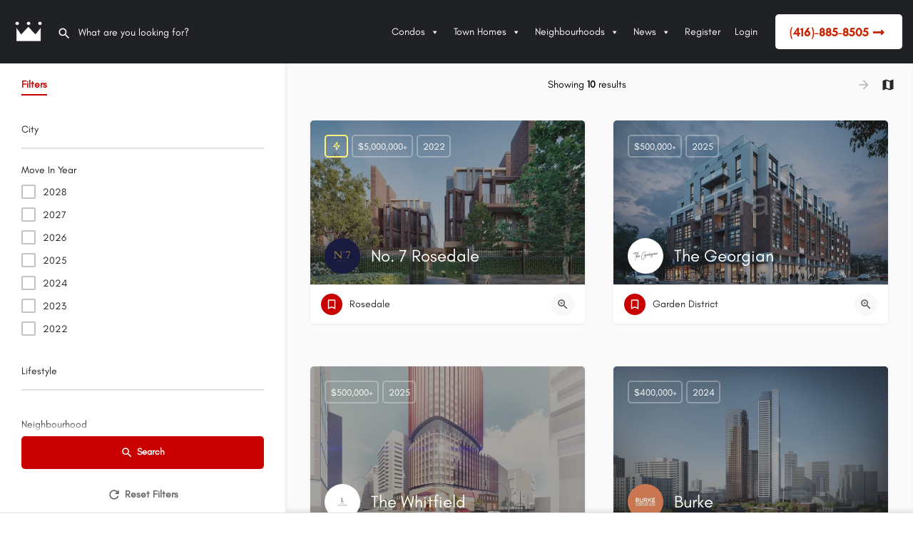

--- FILE ---
content_type: text/html; charset=UTF-8
request_url: https://www.condoroyalty.com/sherbourne-street
body_size: 32700
content:
<!DOCTYPE html>
<html lang="en-US">
<head>
	<meta charset="UTF-8" />
	<meta name="viewport" content="width=device-width, initial-scale=1.0, maximum-scale=1.0, user-scalable=no" />
	<link rel="pingback" href="https://www.condoroyalty.com/xmlrpc.php">
	<title>Sherbourne New Condos &amp; Townhomes | CondoRoyalty.com</title>
	<meta name="google-site-verification" content="61ThpyqMKcDrMA_Q5nAn44bgQvMgbN4TrsMrn65KYkE" />
	<meta name='robots' content='index, follow, max-image-preview:large, max-snippet:-1, max-video-preview:-1' />

	<!-- This site is optimized with the Yoast SEO Premium plugin v25.6 (Yoast SEO v26.7) - https://yoast.com/wordpress/plugins/seo/ -->
	<title>Sherbourne New Condos &amp; Townhomes | CondoRoyalty.com</title>
	<meta name="description" content="Browse listings in Sherbourne | Pre-Construction Condos - Condoroyalty.com" />
	<link rel="canonical" href="https://www.condoroyalty.com/custom-taxonomy-street/sherbourne-street" />
	<meta property="og:locale" content="en_US" />
	<meta property="og:type" content="article" />
	<meta property="og:description" content="Browse listings in Sherbourne | Pre-Construction Condos - Condoroyalty.com" />
	<meta property="og:url" content="https://www.condoroyalty.com/custom-taxonomy-street/sherbourne-street" />
	<meta property="og:site_name" content="CondoRoyalty.com" />
	<meta property="article:publisher" content="https://www.facebook.com/CondoRoyaltyTV" />
	<meta property="article:modified_time" content="2025-11-21T16:41:47+00:00" />
	<meta name="twitter:card" content="summary_large_image" />
	<meta name="twitter:site" content="@condoroyalty" />
	<meta name="twitter:label1" content="Est. reading time" />
	<meta name="twitter:data1" content="1 minute" />
	<script type="application/ld+json" class="yoast-schema-graph">{"@context":"https://schema.org","@graph":[{"@type":"WebPage","@id":"https://www.condoroyalty.com/explore","url":"https://www.condoroyalty.com/explore","name":"Explore | Condo Royalty","isPartOf":{"@id":"https://www.condoroyalty.com/#website"},"datePublished":"2017-10-26T00:00:44+00:00","dateModified":"2025-11-21T16:41:47+00:00","breadcrumb":{"@id":"https://www.condoroyalty.com/explore#breadcrumb"},"inLanguage":"en-US","potentialAction":[{"@type":"ReadAction","target":["https://www.condoroyalty.com/explore"]}]},{"@type":"BreadcrumbList","@id":"https://www.condoroyalty.com/explore#breadcrumb","itemListElement":[{"@type":"ListItem","position":1,"name":"Home","item":"https://www.condoroyalty.com/"},{"@type":"ListItem","position":2,"name":"Explore"}]},{"@type":"WebSite","@id":"https://www.condoroyalty.com/#website","url":"https://www.condoroyalty.com/","name":"Condo Royalty","description":"Pre-Construction Condos - Condoroyalty.com","potentialAction":[{"@type":"SearchAction","target":{"@type":"EntryPoint","urlTemplate":"https://www.condoroyalty.com/?s={search_term_string}"},"query-input":{"@type":"PropertyValueSpecification","valueRequired":true,"valueName":"search_term_string"}}],"inLanguage":"en-US"}]}</script>
	<!-- / Yoast SEO Premium plugin. -->


<link rel='dns-prefetch' href='//js.hs-scripts.com' />
<link rel='dns-prefetch' href='//d3ecrs3wpcaz41.cloudfront.net' />
<link rel='dns-prefetch' href='//www.googletagmanager.com' />
<link rel='dns-prefetch' href='//api.tiles.mapbox.com' />
<link rel='dns-prefetch' href='//use.fontawesome.com' />
<link rel='dns-prefetch' href='//fonts.googleapis.com' />
<link rel="alternate" type="application/rss+xml" title="CondoRoyalty.com &raquo; Feed" href="https://www.condoroyalty.com/feed" />
<link rel="alternate" type="application/rss+xml" title="CondoRoyalty.com &raquo; Comments Feed" href="https://www.condoroyalty.com/comments/feed" />
<link rel="alternate" type="application/rss+xml" title="CondoRoyalty.com &raquo; Stories Feed" href="https://www.condoroyalty.com/web-stories/feed/"><style id='wp-img-auto-sizes-contain-inline-css' type='text/css'>
img:is([sizes=auto i],[sizes^="auto," i]){contain-intrinsic-size:3000px 1500px}
/*# sourceURL=wp-img-auto-sizes-contain-inline-css */
</style>
<link rel='stylesheet' id='dce-animations-css' href='https://www.condoroyalty.com/wp-content/plugins/dynamic-content-for-elementor/assets/css/animations.css?ver=3.3.24' type='text/css' media='all' />

<link rel='stylesheet' id='jquery-ui-style-css' href='https://www.condoroyalty.com/wp-content/themes/condominium/assets/css/jquery-ui.css?ver=1.12.1' type='text/css' media='all' />
<style id='classic-theme-styles-inline-css' type='text/css'>
/*! This file is auto-generated */
.wp-block-button__link{color:#fff;background-color:#32373c;border-radius:9999px;box-shadow:none;text-decoration:none;padding:calc(.667em + 2px) calc(1.333em + 2px);font-size:1.125em}.wp-block-file__button{background:#32373c;color:#fff;text-decoration:none}
/*# sourceURL=/wp-includes/css/classic-themes.min.css */
</style>
<style id='global-styles-inline-css' type='text/css'>
:root{--wp--preset--aspect-ratio--square: 1;--wp--preset--aspect-ratio--4-3: 4/3;--wp--preset--aspect-ratio--3-4: 3/4;--wp--preset--aspect-ratio--3-2: 3/2;--wp--preset--aspect-ratio--2-3: 2/3;--wp--preset--aspect-ratio--16-9: 16/9;--wp--preset--aspect-ratio--9-16: 9/16;--wp--preset--color--black: #000000;--wp--preset--color--cyan-bluish-gray: #abb8c3;--wp--preset--color--white: #ffffff;--wp--preset--color--pale-pink: #f78da7;--wp--preset--color--vivid-red: #cf2e2e;--wp--preset--color--luminous-vivid-orange: #ff6900;--wp--preset--color--luminous-vivid-amber: #fcb900;--wp--preset--color--light-green-cyan: #7bdcb5;--wp--preset--color--vivid-green-cyan: #00d084;--wp--preset--color--pale-cyan-blue: #8ed1fc;--wp--preset--color--vivid-cyan-blue: #0693e3;--wp--preset--color--vivid-purple: #9b51e0;--wp--preset--gradient--vivid-cyan-blue-to-vivid-purple: linear-gradient(135deg,rgb(6,147,227) 0%,rgb(155,81,224) 100%);--wp--preset--gradient--light-green-cyan-to-vivid-green-cyan: linear-gradient(135deg,rgb(122,220,180) 0%,rgb(0,208,130) 100%);--wp--preset--gradient--luminous-vivid-amber-to-luminous-vivid-orange: linear-gradient(135deg,rgb(252,185,0) 0%,rgb(255,105,0) 100%);--wp--preset--gradient--luminous-vivid-orange-to-vivid-red: linear-gradient(135deg,rgb(255,105,0) 0%,rgb(207,46,46) 100%);--wp--preset--gradient--very-light-gray-to-cyan-bluish-gray: linear-gradient(135deg,rgb(238,238,238) 0%,rgb(169,184,195) 100%);--wp--preset--gradient--cool-to-warm-spectrum: linear-gradient(135deg,rgb(74,234,220) 0%,rgb(151,120,209) 20%,rgb(207,42,186) 40%,rgb(238,44,130) 60%,rgb(251,105,98) 80%,rgb(254,248,76) 100%);--wp--preset--gradient--blush-light-purple: linear-gradient(135deg,rgb(255,206,236) 0%,rgb(152,150,240) 100%);--wp--preset--gradient--blush-bordeaux: linear-gradient(135deg,rgb(254,205,165) 0%,rgb(254,45,45) 50%,rgb(107,0,62) 100%);--wp--preset--gradient--luminous-dusk: linear-gradient(135deg,rgb(255,203,112) 0%,rgb(199,81,192) 50%,rgb(65,88,208) 100%);--wp--preset--gradient--pale-ocean: linear-gradient(135deg,rgb(255,245,203) 0%,rgb(182,227,212) 50%,rgb(51,167,181) 100%);--wp--preset--gradient--electric-grass: linear-gradient(135deg,rgb(202,248,128) 0%,rgb(113,206,126) 100%);--wp--preset--gradient--midnight: linear-gradient(135deg,rgb(2,3,129) 0%,rgb(40,116,252) 100%);--wp--preset--font-size--small: 13px;--wp--preset--font-size--medium: 20px;--wp--preset--font-size--large: 36px;--wp--preset--font-size--x-large: 42px;--wp--preset--spacing--20: 0.44rem;--wp--preset--spacing--30: 0.67rem;--wp--preset--spacing--40: 1rem;--wp--preset--spacing--50: 1.5rem;--wp--preset--spacing--60: 2.25rem;--wp--preset--spacing--70: 3.38rem;--wp--preset--spacing--80: 5.06rem;--wp--preset--shadow--natural: 6px 6px 9px rgba(0, 0, 0, 0.2);--wp--preset--shadow--deep: 12px 12px 50px rgba(0, 0, 0, 0.4);--wp--preset--shadow--sharp: 6px 6px 0px rgba(0, 0, 0, 0.2);--wp--preset--shadow--outlined: 6px 6px 0px -3px rgb(255, 255, 255), 6px 6px rgb(0, 0, 0);--wp--preset--shadow--crisp: 6px 6px 0px rgb(0, 0, 0);}:where(.is-layout-flex){gap: 0.5em;}:where(.is-layout-grid){gap: 0.5em;}body .is-layout-flex{display: flex;}.is-layout-flex{flex-wrap: wrap;align-items: center;}.is-layout-flex > :is(*, div){margin: 0;}body .is-layout-grid{display: grid;}.is-layout-grid > :is(*, div){margin: 0;}:where(.wp-block-columns.is-layout-flex){gap: 2em;}:where(.wp-block-columns.is-layout-grid){gap: 2em;}:where(.wp-block-post-template.is-layout-flex){gap: 1.25em;}:where(.wp-block-post-template.is-layout-grid){gap: 1.25em;}.has-black-color{color: var(--wp--preset--color--black) !important;}.has-cyan-bluish-gray-color{color: var(--wp--preset--color--cyan-bluish-gray) !important;}.has-white-color{color: var(--wp--preset--color--white) !important;}.has-pale-pink-color{color: var(--wp--preset--color--pale-pink) !important;}.has-vivid-red-color{color: var(--wp--preset--color--vivid-red) !important;}.has-luminous-vivid-orange-color{color: var(--wp--preset--color--luminous-vivid-orange) !important;}.has-luminous-vivid-amber-color{color: var(--wp--preset--color--luminous-vivid-amber) !important;}.has-light-green-cyan-color{color: var(--wp--preset--color--light-green-cyan) !important;}.has-vivid-green-cyan-color{color: var(--wp--preset--color--vivid-green-cyan) !important;}.has-pale-cyan-blue-color{color: var(--wp--preset--color--pale-cyan-blue) !important;}.has-vivid-cyan-blue-color{color: var(--wp--preset--color--vivid-cyan-blue) !important;}.has-vivid-purple-color{color: var(--wp--preset--color--vivid-purple) !important;}.has-black-background-color{background-color: var(--wp--preset--color--black) !important;}.has-cyan-bluish-gray-background-color{background-color: var(--wp--preset--color--cyan-bluish-gray) !important;}.has-white-background-color{background-color: var(--wp--preset--color--white) !important;}.has-pale-pink-background-color{background-color: var(--wp--preset--color--pale-pink) !important;}.has-vivid-red-background-color{background-color: var(--wp--preset--color--vivid-red) !important;}.has-luminous-vivid-orange-background-color{background-color: var(--wp--preset--color--luminous-vivid-orange) !important;}.has-luminous-vivid-amber-background-color{background-color: var(--wp--preset--color--luminous-vivid-amber) !important;}.has-light-green-cyan-background-color{background-color: var(--wp--preset--color--light-green-cyan) !important;}.has-vivid-green-cyan-background-color{background-color: var(--wp--preset--color--vivid-green-cyan) !important;}.has-pale-cyan-blue-background-color{background-color: var(--wp--preset--color--pale-cyan-blue) !important;}.has-vivid-cyan-blue-background-color{background-color: var(--wp--preset--color--vivid-cyan-blue) !important;}.has-vivid-purple-background-color{background-color: var(--wp--preset--color--vivid-purple) !important;}.has-black-border-color{border-color: var(--wp--preset--color--black) !important;}.has-cyan-bluish-gray-border-color{border-color: var(--wp--preset--color--cyan-bluish-gray) !important;}.has-white-border-color{border-color: var(--wp--preset--color--white) !important;}.has-pale-pink-border-color{border-color: var(--wp--preset--color--pale-pink) !important;}.has-vivid-red-border-color{border-color: var(--wp--preset--color--vivid-red) !important;}.has-luminous-vivid-orange-border-color{border-color: var(--wp--preset--color--luminous-vivid-orange) !important;}.has-luminous-vivid-amber-border-color{border-color: var(--wp--preset--color--luminous-vivid-amber) !important;}.has-light-green-cyan-border-color{border-color: var(--wp--preset--color--light-green-cyan) !important;}.has-vivid-green-cyan-border-color{border-color: var(--wp--preset--color--vivid-green-cyan) !important;}.has-pale-cyan-blue-border-color{border-color: var(--wp--preset--color--pale-cyan-blue) !important;}.has-vivid-cyan-blue-border-color{border-color: var(--wp--preset--color--vivid-cyan-blue) !important;}.has-vivid-purple-border-color{border-color: var(--wp--preset--color--vivid-purple) !important;}.has-vivid-cyan-blue-to-vivid-purple-gradient-background{background: var(--wp--preset--gradient--vivid-cyan-blue-to-vivid-purple) !important;}.has-light-green-cyan-to-vivid-green-cyan-gradient-background{background: var(--wp--preset--gradient--light-green-cyan-to-vivid-green-cyan) !important;}.has-luminous-vivid-amber-to-luminous-vivid-orange-gradient-background{background: var(--wp--preset--gradient--luminous-vivid-amber-to-luminous-vivid-orange) !important;}.has-luminous-vivid-orange-to-vivid-red-gradient-background{background: var(--wp--preset--gradient--luminous-vivid-orange-to-vivid-red) !important;}.has-very-light-gray-to-cyan-bluish-gray-gradient-background{background: var(--wp--preset--gradient--very-light-gray-to-cyan-bluish-gray) !important;}.has-cool-to-warm-spectrum-gradient-background{background: var(--wp--preset--gradient--cool-to-warm-spectrum) !important;}.has-blush-light-purple-gradient-background{background: var(--wp--preset--gradient--blush-light-purple) !important;}.has-blush-bordeaux-gradient-background{background: var(--wp--preset--gradient--blush-bordeaux) !important;}.has-luminous-dusk-gradient-background{background: var(--wp--preset--gradient--luminous-dusk) !important;}.has-pale-ocean-gradient-background{background: var(--wp--preset--gradient--pale-ocean) !important;}.has-electric-grass-gradient-background{background: var(--wp--preset--gradient--electric-grass) !important;}.has-midnight-gradient-background{background: var(--wp--preset--gradient--midnight) !important;}.has-small-font-size{font-size: var(--wp--preset--font-size--small) !important;}.has-medium-font-size{font-size: var(--wp--preset--font-size--medium) !important;}.has-large-font-size{font-size: var(--wp--preset--font-size--large) !important;}.has-x-large-font-size{font-size: var(--wp--preset--font-size--x-large) !important;}
:where(.wp-block-post-template.is-layout-flex){gap: 1.25em;}:where(.wp-block-post-template.is-layout-grid){gap: 1.25em;}
:where(.wp-block-term-template.is-layout-flex){gap: 1.25em;}:where(.wp-block-term-template.is-layout-grid){gap: 1.25em;}
:where(.wp-block-columns.is-layout-flex){gap: 2em;}:where(.wp-block-columns.is-layout-grid){gap: 2em;}
:root :where(.wp-block-pullquote){font-size: 1.5em;line-height: 1.6;}
/*# sourceURL=global-styles-inline-css */
</style>
<link rel='stylesheet' id='ae-pro-css-css' href='https://www.condoroyalty.com/wp-content/plugins/anywhere-elementor-pro/includes/assets/css/ae-pro.min.css?ver=2.29.3' type='text/css' media='all' />
<link rel='stylesheet' id='load-fa-css' href='https://use.fontawesome.com/releases/v5.5.0/css/all.css?ver=6.9' type='text/css' media='all' />
<link rel='stylesheet' id='qsidx-frontend-css' href='https://www.condoroyalty.com/wp-content/plugins/quantum-scout-idx-plugin/assets/css/frontend.css?ver=6.9' type='text/css' media='all' />
<link rel='stylesheet' id='my-google-fonts-css' href='https://fonts.googleapis.com/css?family=Roboto&#038;ver=6.9' type='text/css' media='all' />
<link rel='stylesheet' id='quantum-scout-idx-css' href='https://www.condoroyalty.com/wp-content/plugins/quantum-scout-idx-plugin/public/css/quantum-scout-idx-public.css?ver=1.0.0' type='text/css' media='all' />
<link rel='stylesheet' id='woocommerce-layout-css' href='https://www.condoroyalty.com/wp-content/plugins/woocommerce/assets/css/woocommerce-layout.css?ver=10.4.3' type='text/css' media='all' />
<link rel='stylesheet' id='woocommerce-smallscreen-css' href='https://www.condoroyalty.com/wp-content/plugins/woocommerce/assets/css/woocommerce-smallscreen.css?ver=10.4.3' type='text/css' media='only screen and (max-width: 768px)' />
<link rel='stylesheet' id='woocommerce-general-css' href='https://www.condoroyalty.com/wp-content/plugins/woocommerce/assets/css/woocommerce.css?ver=10.4.3' type='text/css' media='all' />
<style id='woocommerce-inline-inline-css' type='text/css'>
.woocommerce form .form-row .required { visibility: visible; }
/*# sourceURL=woocommerce-inline-inline-css */
</style>
<link rel='stylesheet' id='dce-style-css' href='https://www.condoroyalty.com/wp-content/plugins/dynamic-content-for-elementor/assets/css/style.min.css?ver=3.3.24' type='text/css' media='all' />
<link rel='stylesheet' id='dce-hidden-label-css' href='https://www.condoroyalty.com/wp-content/plugins/dynamic-content-for-elementor/assets/css/hidden-label.min.css?ver=3.3.24' type='text/css' media='all' />
<link rel='stylesheet' id='dce-dynamic-visibility-css' href='https://www.condoroyalty.com/wp-content/plugins/dynamic-content-for-elementor/assets/css/dynamic-visibility.min.css?ver=3.3.24' type='text/css' media='all' />
<link rel='stylesheet' id='dce-tooltip-css' href='https://www.condoroyalty.com/wp-content/plugins/dynamic-content-for-elementor/assets/css/tooltip.min.css?ver=3.3.24' type='text/css' media='all' />
<link rel='stylesheet' id='dce-pageScroll-css' href='https://www.condoroyalty.com/wp-content/plugins/dynamic-content-for-elementor/assets/css/page-scroll.min.css?ver=3.3.24' type='text/css' media='all' />
<link rel='stylesheet' id='dce-reveal-css' href='https://www.condoroyalty.com/wp-content/plugins/dynamic-content-for-elementor/assets/css/reveal.min.css?ver=3.3.24' type='text/css' media='all' />
<link rel='stylesheet' id='dce-plyr-css' href='https://www.condoroyalty.com/wp-content/plugins/dynamic-content-for-elementor/assets/node/plyr/plyr.css?ver=3.3.24' type='text/css' media='all' />
<link rel='stylesheet' id='megamenu-css' href='https://www.condoroyalty.com/wp-content/uploads/maxmegamenu/style.css?ver=7a8c1c' type='text/css' media='all' />
<link rel='stylesheet' id='dashicons-css' href='https://www.condoroyalty.com/wp-includes/css/dashicons.min.css?ver=6.9' type='text/css' media='all' />
<link rel='stylesheet' id='elementor-frontend-css' href='https://www.condoroyalty.com/wp-content/plugins/elementor/assets/css/frontend.min.css?ver=3.34.1' type='text/css' media='all' />
<link rel='stylesheet' id='elementor-post-53516-css' href='https://www.condoroyalty.com/wp-content/uploads/elementor/css/post-53516.css?ver=1769166033' type='text/css' media='all' />
<link rel='stylesheet' id='ElementorFAQSchema-css' href='https://www.condoroyalty.com/wp-content/plugins/faq-schema-for-elementor/assets/css/elementor-faq-schema.css?ver=6.9' type='text/css' media='all' />
<link rel='stylesheet' id='font-awesome-5-all-css' href='https://www.condoroyalty.com/wp-content/plugins/elementor/assets/lib/font-awesome/css/all.min.css?ver=3.34.1' type='text/css' media='all' />
<link rel='stylesheet' id='font-awesome-4-shim-css' href='https://www.condoroyalty.com/wp-content/plugins/elementor/assets/lib/font-awesome/css/v4-shims.min.css?ver=3.34.1' type='text/css' media='all' />
<link rel='stylesheet' id='elementor-post-2808-css' href='https://www.condoroyalty.com/wp-content/uploads/elementor/css/post-2808.css?ver=1769166073' type='text/css' media='all' />
<link rel='stylesheet' id='widget-heading-css' href='https://www.condoroyalty.com/wp-content/plugins/elementor/assets/css/widget-heading.min.css?ver=3.34.1' type='text/css' media='all' />
<link rel='stylesheet' id='widget-image-css' href='https://www.condoroyalty.com/wp-content/plugins/elementor/assets/css/widget-image.min.css?ver=3.34.1' type='text/css' media='all' />
<link rel='stylesheet' id='widget-icon-list-css' href='https://www.condoroyalty.com/wp-content/plugins/elementor/assets/css/widget-icon-list.min.css?ver=3.34.1' type='text/css' media='all' />
<link rel='stylesheet' id='e-animation-grow-css' href='https://www.condoroyalty.com/wp-content/plugins/elementor/assets/lib/animations/styles/e-animation-grow.min.css?ver=3.34.1' type='text/css' media='all' />
<link rel='stylesheet' id='widget-social-icons-css' href='https://www.condoroyalty.com/wp-content/plugins/elementor/assets/css/widget-social-icons.min.css?ver=3.34.1' type='text/css' media='all' />
<link rel='stylesheet' id='e-apple-webkit-css' href='https://www.condoroyalty.com/wp-content/plugins/elementor/assets/css/conditionals/apple-webkit.min.css?ver=3.34.1' type='text/css' media='all' />
<link rel='stylesheet' id='elementor-post-47145-css' href='https://www.condoroyalty.com/wp-content/uploads/elementor/css/post-47145.css?ver=1769166034' type='text/css' media='all' />
<link rel='stylesheet' id='vegas-css-css' href='https://www.condoroyalty.com/wp-content/plugins/anywhere-elementor-pro/includes/assets/lib/vegas/vegas.min.css?ver=2.4.0' type='text/css' media='all' />
<link rel='preload stylesheet' as='style' onload="this.onload=null;this.rel='stylesheet'" id='mapbox-gl-css' href='https://api.tiles.mapbox.com/mapbox-gl-js/v1.9.0/mapbox-gl.css?ver=2.9.9' type='text/css' media='all' />
<link rel='stylesheet' id='mylisting-mapbox-css' href='https://www.condoroyalty.com/wp-content/themes/my-listing/assets/dist/maps/mapbox/mapbox.css?ver=2.9.9' type='text/css' media='all' />
<link rel='stylesheet' id='mylisting-icons-css' href='https://www.condoroyalty.com/wp-content/themes/my-listing/assets/dist/icons.css?ver=2.9.9' type='text/css' media='all' />
<link rel='stylesheet' id='mylisting-material-icons-css' href='https://fonts.googleapis.com/icon?family=Material+Icons&#038;display=swap&#038;ver=6.9' type='text/css' media='all' />
<link rel='stylesheet' id='select2-css' href='https://www.condoroyalty.com/wp-content/plugins/woocommerce/assets/css/select2.css?ver=10.4.3' type='text/css' media='all' />
<link rel='stylesheet' id='mylisting-vendor-css' href='https://www.condoroyalty.com/wp-content/themes/my-listing/assets/dist/vendor.css?ver=2.9.9' type='text/css' media='all' />
<link rel='stylesheet' id='mylisting-frontend-css' href='https://www.condoroyalty.com/wp-content/themes/my-listing/assets/dist/frontend.css?ver=2.9.9' type='text/css' media='all' />
<link rel='stylesheet' id='theme-styles-default-css' href='https://www.condoroyalty.com/wp-content/themes/my-listing/style.css?ver=6.9' type='text/css' media='all' />
<style id='theme-styles-default-inline-css' type='text/css'>
:root{}
/*# sourceURL=theme-styles-default-inline-css */
</style>
<link rel='stylesheet' id='child-style-css' href='https://www.condoroyalty.com/wp-content/themes/condominium/style.css?ver=6.9' type='text/css' media='all' />
<link rel='stylesheet' id='mylisting-dynamic-styles-css' href='https://www.condoroyalty.com/wp-content/uploads/mylisting-dynamic-styles.css?ver=1761540907' type='text/css' media='all' />
<link rel='stylesheet' id='elementor-gf-local-roboto-css' href='https://www.condoroyalty.com/wp-content/uploads/elementor/google-fonts/css/roboto.css?ver=1742498406' type='text/css' media='all' />
<link rel='stylesheet' id='elementor-gf-local-robotoslab-css' href='https://www.condoroyalty.com/wp-content/uploads/elementor/google-fonts/css/robotoslab.css?ver=1742498416' type='text/css' media='all' />
<script type="text/javascript" src="https://www.condoroyalty.com/wp-includes/js/jquery/jquery.min.js?ver=3.7.1" id="jquery-core-js"></script>
<script type="text/javascript" src="https://www.condoroyalty.com/wp-includes/js/jquery/jquery-migrate.min.js?ver=3.4.1" id="jquery-migrate-js"></script>
<script type="text/javascript" src="https://www.condoroyalty.com/wp-content/plugins/quantum-scout-idx-plugin/public/js/quantum-scout-idx-public.js?ver=1.0.0" id="quantum-scout-idx-js"></script>
<script type="text/javascript" id="wc-single-product-js-extra">
/* <![CDATA[ */
var wc_single_product_params = {"i18n_required_rating_text":"Please select a rating","i18n_rating_options":["1 of 5 stars","2 of 5 stars","3 of 5 stars","4 of 5 stars","5 of 5 stars"],"i18n_product_gallery_trigger_text":"View full-screen image gallery","review_rating_required":"yes","flexslider":{"rtl":false,"animation":"slide","smoothHeight":true,"directionNav":false,"controlNav":"thumbnails","slideshow":false,"animationSpeed":500,"animationLoop":false,"allowOneSlide":false},"zoom_enabled":"","zoom_options":[],"photoswipe_enabled":"","photoswipe_options":{"shareEl":false,"closeOnScroll":false,"history":false,"hideAnimationDuration":0,"showAnimationDuration":0},"flexslider_enabled":""};
//# sourceURL=wc-single-product-js-extra
/* ]]> */
</script>
<script type="text/javascript" src="https://www.condoroyalty.com/wp-content/plugins/woocommerce/assets/js/frontend/single-product.min.js?ver=10.4.3" id="wc-single-product-js" defer="defer" data-wp-strategy="defer"></script>
<script type="text/javascript" src="https://www.condoroyalty.com/wp-content/plugins/woocommerce/assets/js/jquery-blockui/jquery.blockUI.min.js?ver=2.7.0-wc.10.4.3" id="wc-jquery-blockui-js" defer="defer" data-wp-strategy="defer"></script>
<script type="text/javascript" src="https://www.condoroyalty.com/wp-content/plugins/woocommerce/assets/js/js-cookie/js.cookie.min.js?ver=2.1.4-wc.10.4.3" id="wc-js-cookie-js" defer="defer" data-wp-strategy="defer"></script>
<script type="text/javascript" id="woocommerce-js-extra">
/* <![CDATA[ */
var woocommerce_params = {"ajax_url":"/wp-admin/admin-ajax.php","wc_ajax_url":"/?wc-ajax=%%endpoint%%","i18n_password_show":"Show password","i18n_password_hide":"Hide password"};
//# sourceURL=woocommerce-js-extra
/* ]]> */
</script>
<script type="text/javascript" src="https://www.condoroyalty.com/wp-content/plugins/woocommerce/assets/js/frontend/woocommerce.min.js?ver=10.4.3" id="woocommerce-js" defer="defer" data-wp-strategy="defer"></script>
<script type="text/javascript" src="https://www.condoroyalty.com/wp-content/plugins/elementor/assets/lib/font-awesome/js/v4-shims.min.js?ver=3.34.1" id="font-awesome-4-shim-js"></script>

<!-- Google tag (gtag.js) snippet added by Site Kit -->
<!-- Google Analytics snippet added by Site Kit -->
<script type="text/javascript" src="https://www.googletagmanager.com/gtag/js?id=G-PLGBXF0VGY" id="google_gtagjs-js" async></script>
<script type="text/javascript" id="google_gtagjs-js-after">
/* <![CDATA[ */
window.dataLayer = window.dataLayer || [];function gtag(){dataLayer.push(arguments);}
gtag("set","linker",{"domains":["www.condoroyalty.com"]});
gtag("js", new Date());
gtag("set", "developer_id.dZTNiMT", true);
gtag("config", "G-PLGBXF0VGY");
//# sourceURL=google_gtagjs-js-after
/* ]]> */
</script>
<link rel="https://api.w.org/" href="https://www.condoroyalty.com/wp-json/" /><link rel="alternate" title="JSON" type="application/json" href="https://www.condoroyalty.com/wp-json/wp/v2/pages/2808" /><link rel="EditURI" type="application/rsd+xml" title="RSD" href="https://www.condoroyalty.com/xmlrpc.php?rsd" />
<meta name="generator" content="WordPress 6.9" />
<meta name="generator" content="WooCommerce 10.4.3" />
<link rel='shortlink' href='https://www.condoroyalty.com/?p=2808' />
<meta name="generator" content="Site Kit by Google 1.170.0" />			<!-- DO NOT COPY THIS SNIPPET! Start of Page Analytics Tracking for HubSpot WordPress plugin v11.3.37-->
			<script class="hsq-set-content-id" data-content-id="standard-page">
				var _hsq = _hsq || [];
				_hsq.push(["setContentType", "standard-page"]);
			</script>
			<!-- DO NOT COPY THIS SNIPPET! End of Page Analytics Tracking for HubSpot WordPress plugin -->
			        <style>
            @font-face {
                font-family: 'Primary Font';
                /* The font name that will be used in CSS */
                src: url('https://www.condoroyalty.com/wp-content/plugins/quantum-scout-idx-plugin/assets/fonts/primary-font.woff2?ver=1769915681') format('woff2'),
                    url('https://www.condoroyalty.com/wp-content/plugins/quantum-scout-idx-plugin/assets/fonts/primary-font.woff?ver=1769915681') format('woff'),
                    url('https://www.condoroyalty.com/wp-content/plugins/quantum-scout-idx-plugin/assets/fonts/primary-font.ttf?ver=1769915681') format('truetype'),
                    url('https://www.condoroyalty.com/wp-content/plugins/quantum-scout-idx-plugin/assets/fonts/primary-font.otf?ver=1769915681') format('opentype');
                font-weight: normal;
                font-style: normal;
            }

            @font-face {
                font-family: 'Primary Font';
                /* The font name that will be used in CSS */
                src: url('https://www.condoroyalty.com/wp-content/plugins/quantum-scout-idx-plugin/assets/fonts/primary-font.woff2?ver=1769915681') format('woff2'),
                    url('https://www.condoroyalty.com/wp-content/plugins/quantum-scout-idx-plugin/assets/fonts/primary-font.woff?ver=1769915681') format('woff'),
                    url('https://www.condoroyalty.com/wp-content/plugins/quantum-scout-idx-plugin/assets/fonts/primary-font.ttf?ver=1769915681') format('truetype'),
                    url('https://www.condoroyalty.com/wp-content/plugins/quantum-scout-idx-plugin/assets/fonts/primary-font.otf?ver=1769915681') format('opentype');
                font-weight: normal;
                font-style: normal;
            }

            .qsidx-primary-font-family {
                font-family: 'Roboto' !important;
            }
        </style>
            <style>
                .table-hide {
                    display: none !important;
                }

                .table-unhide {
                    display: table !important;
                }

                #markerLayer img {
                    animation: none !important;
                    -webkit-animation: none !important;
                    transform-origin: center !important;
                    -webkit-transform-origin: center !important;
                }


                .idx-wrapper {
                    display: grid;
                    place-content: center;
                    margin-bottom: 20px;
                }

                .idx-post-card-skeleton {
                    --skbg: hsl(227deg 13% 50% / 20%);
                    display: grid;
                    gap: 20px;
                    width: max(800px, 100%);
                    height: max(100%, 150px);
                    background: #ffffff;
                    padding: 10px;
                    border-radius: 4px;
                }

                .idx-post-thumbnail {
                    display: flex;
                    aspect-ratio: 2 / 1;
                    width: 100%;
                    height: 100%;
                    background: var(--skbg);
                }

                .idx-text {
                    background: var(--skbg);
                    display: flex;
                    width: 100%;
                    height: 10px;
                }

                .idx-text-1 {
                    width: 35%;
                }

                .idx-text-2 {
                    width: 95%;
                }

                .idx-text-3 {
                    width: 65%;
                }

                .idx-post-title {
                    display: grid;
                    gap: 10px;
                    align-items: center;
                    justify-items: center;
                }

                .idx-post-title .idx-text {
                    height: 20px;
                }

                .idx-post-content {
                    display: grid;
                    gap: 15px;
                }

                .idx-post-meta {
                    display: grid;
                    grid-auto-flow: column;
                    gap: 30px;
                }

                .idx-post-meta [class^="idx-post-"] {
                    display: grid;
                    grid-template-columns: auto 1fr;
                    align-items: center;
                    gap: 10px;
                }

                .idx-post-meta .idx-icon {
                    background: var(--skbg);
                    display: flex;
                    width: 24px;
                    height: 24px;
                    border-radius: 50%;
                }

                .idx-post-meta .idx-text {
                    display: flex;
                    flex-grow: 1;
                }



                /* skeleton loader details page */
                .skeleton-container {
                    display: flex !important;
                    flex-direction: column !important;
                }


                .text-color {
                    background-color: #d0d0d0 !important;
                }


                .detail-skeleton {
                    display: flex !important;
                    flex-direction: column !important;
                }

                .page-navigate {
                    display: flex !important;
                    flex-direction: column !important;
                    gap: 24px !important;
                    border-bottom: 1px solid #1A1B24 !important;
                    padding-top: 40px !important;
                    padding-bottom: 20px !important;
                }

                .brokerage-description {
                    font-size: 16px !important;
                }

                .brokerage-info {
                    display: flex !important;
                    gap: 10px !important;
                    align-items: flex-end !important;
                }

                .mls_number {
                    display: flex !important;
                    justify-content: flex-end !important;
                    gap: 10px !important;
                    align-items: flex-end !important;
                }


                .skeleton-container-1 {
                    display: flex !important;
                    gap: 4px !important;
                    flex-direction: column !important;
                }


                .component {
                    background-color: #ddd !important;
                }



                .invisible-items {
                    opacity: 0 !important;
                    transition: opacity 0.5s ease-in-out !important;
                }

                .visible {
                    opacity: 1 !important;
                }

                .details-heading {
                    line-height: 26px !important;
                    display: flex !important;
                    gap: 4px !important;
                    align-items: center !important;
                }


                .tm-lending {
                    display: flex !important;
                    max-width: 1000px !important;
                    justify-content: space-between !important;
                    align-items: flex-start !important;
                }


                .estimated-payment-div {
                    width: 33% !important;
                    padding-top: 10px !important;
                    display: flex !important;
                    flex-direction: column !important;
                    gap: 5px !important;
                }


                .estimated-payment {
                    display: flex !important;
                    gap: 2px !important;
                    align-items: center !important;
                    line-height: 23.8px !important;
                }


                .estimated-payment-span {
                    line-height: 23.8px !important;
                }



                .estimated-payment-tm {
                    line-height: 23.8px !important;

                }


                .estimated-payment-div-middle {
                    border-right: 1px solid #CDCDCD !important;
                    border-left: 1px solid #CDCDCD !important;
                    display: flex !important;
                    align-items: center !important;
                }


                .tm-lending-approved {
                    display: flex !important;
                    align-items: center !important;
                    gap: 5px !important;
                    line-height: 23.8px !important;
                    text-decoration: underline !important;
                }


                .qualify-button {
                    width: fit-content !important;
                    gap: 10px !important;
                    padding: 8px 20px !important;
                    border: 2px solid !important;
                    border-radius: 20px !important;
                    line-height: 23.8px !important;
                }


                .features {
                    background-color: #ddd !important;
                    border-radius: 10px !important;
                    width: 100% !important;
                    text-align: left !important;
                    display: flex !important;
                    flex-direction: column !important;
                    gap: 4px !important;
                }

                .features_v1 {
                    padding: 10px 10px !important;
                }


                .property_detail_section {
                    font-size: 18px !important;
                    margin-bottom: 45px !important;
                }


                .property_info_detail_wrap {
                    margin-top: 20px !important;
                }



                .prs_lists {
                    display: flex !important;
                    flex-wrap: wrap !important;
                    gap: 24px !important;
                    align-items: center !important;
                }


                .amenities-icons-info {
                    display: flex !important;
                    align-items: center !important;
                    gap: 5px !important;
                    padding: 10.2px 15px 9.75px 15px !important;
                    border-radius: 50px !important;
                }

                .amenities-icons-info img {
                    width: 27px !important;
                    height: auto !important;
                }

                .amenities-info-number {
                    font-weight: 400 !important;
                    font-size: 18px !important;
                    line-height: 30px !important;
                }

                .skeleton-container-app {
                    width: 100% !important;
                    display: flex !important;
                    gap: 10px !important;
                    flex-direction: row !important;
                }


                .skeleton-container-sale {
                    width: 100% !important;
                    display: flex !important;
                    gap: 10px !important;
                    flex-direction: row !important;
                }


                .skeleton-container-rental {
                    width: 100% !important;
                    display: flex !important;
                    gap: 10px !important;
                    flex-direction: row !important;
                }


                .skeleton-details {
                    display: flex !important;
                    width: 65% !important;
                    gap: 10px !important;
                    flex-direction: column !important;
                }

                .skeleton-cards {
                    display: flex !important;
                    gap: 10px !important;
                    flex-direction: row !important;
                    align-items: center !important;
                }


                .filter-skeleton {
                    display: flex !important;
                    flex-wrap: wrap !important;
                    gap: 10px !important;
                    align-items: center !important;
                }

                .filter-dropdown-skeleton {
                    border: 1px solid rgb(208, 208, 208) !important;
                    width: 30% !important;
                    display: flex !important;
                    height: 50px !important;
                    border-radius: 20px !important;
                }

                .filter-search-skeleton {
                    border: 1px solid rgb(208, 208, 208) !important;
                    width: 50% !important;
                    display: flex !important;
                    height: 50px !important;
                    border-radius: 20px !important;
                }

                .skeleton-property-card {
                    display: flex !important;
                    flex-direction: column !important;
                    gap: 20px !important;
                }

                .image-skeleton {
                    width: 100% !important;
                    max-height: 182px !important;
                    height: 182px !important;
                    border-radius: 20px !important;
                }

                .price-skeleton {
                    display: flex !important;
                    justify-content: space-between !important;
                    flex-direction: row !important;
                    align-items: center !important;
                }

                .details-skeleton {
                    display: flex !important;
                    flex-direction: column !important;
                    gap: 10px !important;
                    padding-bottom: 1.5rem !important;
                    padding-top: 1.5rem !important;
                }

                .first-details-skeleton {
                    display: flex !important;
                    gap: 10px !important;
                    align-items: center !important;
                }

                .listing-skeleton {
                    display: flex !important;
                    flex-direction: row !important;
                    gap: 10px !important;
                    align-items: center !important;
                }

                /* compare skeleton loader */
                .table-container-skeleton {
                    width: 100%;
                    padding: 20px;
                    background-color: #f8f8f8;
                    display: flex;
                    justify-content: center;
                    overflow-x: auto;
                }

                .property-table-skeleton {
                    border-collapse: collapse;
                    background-color: #ffffff;
                    width: 100%;
                    max-width: 1024px;
                    border-radius: 10px;
                    overflow: hidden;
                    box-shadow: 0 2px 8px rgba(0, 0, 0, 0.1);
                }

                .header-cell-skeleton,
                .property-cell-skeleton {
                    padding: 20px;
                    text-align: center;
                }

                .header-cell-skeleton {
                    width: 250px;
                    background-color: #eaeaea;
                    height: 20px;
                    border-radius: 5px;
                }

                /* Skeleton Property Header */
                .property-header-skeleton {
                    display: flex;
                    flex-direction: column;
                    align-items: center;
                }

                .property-image-container-skeleton {
                    width: 100%;
                    height: 120px;
                    background-color: #eaeaea;
                    border-radius: 10px;
                    margin-bottom: 10px;
                    position: relative;
                }

                .property-image-skeleton {
                    width: 100%;
                    height: 100%;
                    background-color: #d9d9d9;
                    border-radius: 10px;
                }

                .property-price-skeleton {
                    width: 60%;
                    height: 15px;
                    background-color: #eaeaea;
                    border-radius: 5px;
                    margin-bottom: 5px;
                }

                .property-location-skeleton {
                    width: 80%;
                    height: 12px;
                    background-color: #eaeaea;
                    border-radius: 5px;
                }

                /* Skeleton Table Body */
                .content-skeleton {
                    width: 70%;
                    height: 15px;
                    background-color: #eaeaea;
                    border-radius: 5px;
                    margin: 0 auto;
                }


                /* sign up design */
                .signup-popup-php {
                    padding: 75px 120px;
                    display: flex !important;
                    flex-direction: column !important;
                    gap: 50px !important;
                    box-shadow: 0px 0px 20px 0px #0000001A !important;
                    border-radius: 20px !important;
                }

                .button-section-php {
                    display: flex !important;
                    flex-direction: column !important;
                    gap: 10px !important;
                    align-items: center !important;
                }

                .confirm-button-php {
                    padding: 10px 75px 10px 75px !important;
                    border-radius: 15px !important;
                    font-size: 14px !important;
                    line-height: 28px !important;
                    text-align: center !important;
                    width: 320px !important;
                    display: flex !important;
                    justify-content: center !important;
                }

                .text-style-php {
                    font-weight: 700 !important;
                    line-height: 20px !important;
                    font-size: 18px !important;
                    line-height: 30px !important;
                }

                .sign-up-buttons-php {
                    display: flex !important;
                    flex-direction: column !important;
                    gap: 15px !important;
                    align-items: center !important;
                    justify-content: center !important;
                }

                .signup-input-php {
                    border-radius: 50px !important;
                    padding: 10px 30px 10px 30px !important;
                    gap: 25px !important;
                    border: 1px solid #888888 !important;
                    width: 100% !important;
                }

                .checkbox-section-php {
                    display: flex !important;
                    justify-content: space-between !important;
                    width: 100% !important;
                }

                .qsidx-checkbox-php {
                    display: flex !important;
                    align-items: center !important;
                }

                .qsidx-checkbox-php label {
                    margin-bottom: 0 !important;
                }

                .checkbox-section-php p {
                    margin: 0 0 0 0 !important;
                }

                .buttonComponentPhp {
                    display: flex !important;
                    align-items: center !important;
                    border: 1px solid;
                    border-radius: 100px;
                    font-size: 18px;
                    height: 50px;
                    font-weight: 700;
                    line-height: 23.8px;
                    padding: 10px 30px 10px 30px;
                    width: 320px;
                    gap: 25px;
                    cursor: pointer;
                    transition: transform .2s;
                }

                .buttonComponentPhp:hover {
                    transform: scale(1.1);
                }

                .buttonTextPhp {
                    font-weight: 400;
                    font-size: 18px;
                    line-height: 30px;
                    text-align: center;
                }




                @media screen and (max-width: 1024px) {
                    .header-cell-skeleton {
                        display: none;
                    }
                }


                @media screen and (max-width: 767px) {


                    .signup-popup-php {
                        padding: 75px 20px !important;
                    }


                    .brokerage-description {
                        font-size: 14px !important;
                    }


                    .details-heading {
                        line-height: 24px !important;
                    }

                    .tm-lending {
                        flex-direction: column !important;
                        gap: 20px !important;
                        padding-top: 10px !important;
                        padding-bottom: 10px !important;
                    }


                    .estimated-payment-div {
                        width: 100% !important;
                        padding-top: 10px !important;
                        display: flex !important;
                        flex-direction: column !important;
                        gap: 5px !important;
                    }


                    .estimated-payment-div-middle {
                        border-top: 1px solid #CDCDCD !important;
                        border-right: 0px !important;
                        border-left: 0px !important;
                        border-bottom: 1px solid #CDCDCD !important;
                        display: flex !important;
                        align-items: flex-start !important;
                        padding-bottom: 20px !important;
                        padding-top: 20px !important;
                    }



                    .qualify-button {
                        padding: 5px 15px !important;
                        gap: 10px !important;
                        border-radius: 20px;
                    }


                    .prs_lists {
                        gap: 10px !important;
                    }


                    .amenities-icons-info {
                        gap: 5px !important;
                        padding: 5px 15px 5px 15px !important;
                        border-radius: 50px !important;
                    }


                    .property_info_detail_wrap {
                        margin-top: 20px !important;
                    }


                    .amenities-icons-info img {
                        width: 20px !important;
                        height: auto !important;
                    }


                    .amenities-info-number {
                        font-weight: 400 !important;
                        font-size: 14px !important;
                        line-height: 30px !important;
                    }

                    .property_detail_section {
                        font-size: 18px !important;
                        margin-bottom: 35px !important;
                    }

                    .skeleton-details {
                        width: 100% !important;
                    }

                    .skeleton-map {
                        display: none !important;
                    }


                }

                @media screen and (max-width: 380px) {
                    .buttonComponentPhp {
                        padding: 10px 10px !important;
                        width: 100% !important;
                        gap: 10px !important;
                        justify-content: center !important;
                    }
                }


                .shimmer {
                    position: relative;
                    overflow: hidden;
                }

                .shimmer::after {
                    content: "";
                    position: absolute;
                    top: 0;
                    left: -100%;
                    width: 100%;
                    height: 100%;
                    background: linear-gradient(90deg,
                            rgba(255, 255, 255, 0) 0%,
                            rgba(255, 255, 255, 0.2) 50%,
                            rgba(255, 255, 255, 0) 100%);
                    animation: shimmer 1.5s infinite;
                }

                @keyframes shimmer {
                    0% {
                        left: -100%;
                    }

                    100% {
                        left: 100%;
                    }
                }
            </style>
        <link rel='stylesheet' id='wwp-elementor-breadcrumbs-css' href='https://www.condoroyalty.com/wp-content/plugins/wwp-breadcrumbs-for-elementor/assets/css/wwp-elementor-breadcrumbs.css?ver=6.9' type='text/css' media='all' />
<meta name='keywords' content='' /><script type="text/javascript">var MyListing = {"Helpers":{},"Handlers":{},"MapConfig":{"ClusterSize":35,"AccessToken":"pk.eyJ1IjoibmV3dGVzdGNyLTEyIiwiYSI6ImNsZjh4YXI5azFlbGQzcW12dXRiZ2g2MHIifQ.0slPjYQlZLFz9MV4JtblXQ","Language":false,"TypeRestrictions":[],"CountryRestrictions":["CA"],"CustomSkins":{}}};</script><script type="text/javascript">var CASE27 = {"ajax_url":"https:\/\/www.condoroyalty.com\/wp-admin\/admin-ajax.php","login_url":"https:\/\/www.condoroyalty.com\/?page_id=2806","register_url":"https:\/\/www.condoroyalty.com\/?page_id=2806?register","mylisting_ajax_url":"\/?mylisting-ajax=1","env":"production","ajax_nonce":"df72d3088c","l10n":{"selectOption":"Select an option","errorLoading":"The results could not be loaded.","removeAllItems":"Remove all items","loadingMore":"Loading more results\u2026","noResults":"No results found","searching":"Searching\u2026","datepicker":{"format":"DD MMMM, YY","timeFormat":"h:mm A","dateTimeFormat":"DD MMMM, YY, h:mm A","timePicker24Hour":false,"firstDay":1,"applyLabel":"Apply","cancelLabel":"Cancel","customRangeLabel":"Custom Range","daysOfWeek":["Su","Mo","Tu","We","Th","Fr","Sa"],"monthNames":["January","February","March","April","May","June","July","August","September","October","November","December"]},"irreversible_action":"This is an irreversible action. Proceed anyway?","delete_listing_confirm":"Are you sure you want to delete this listing?","copied_to_clipboard":"Copied!","nearby_listings_location_required":"Enter a location to find nearby listings.","nearby_listings_retrieving_location":"Retrieving location...","nearby_listings_searching":"Searching for nearby listings...","geolocation_failed":"You must enable location to use this feature.","something_went_wrong":"Something went wrong.","all_in_category":"All in \"%s\"","invalid_file_type":"Invalid file type. Accepted types:","file_limit_exceeded":"You have exceeded the file upload limit (%d)."},"woocommerce":[],"map_provider":"mapbox","js_field_html_img":"<div class=\"uploaded-file uploaded-image review-gallery-image job-manager-uploaded-file\">\t<span class=\"uploaded-file-preview\">\t\t\t\t\t<span class=\"job-manager-uploaded-file-preview\">\t\t\t\t<img src=\"\">\t\t\t<\/span>\t\t\t\t<a class=\"remove-uploaded-file review-gallery-image-remove job-manager-remove-uploaded-file\"><i class=\"mi delete\"><\/i><\/a>\t<\/span>\t<input type=\"hidden\" class=\"input-text\" name=\"\" value=\"b64:\"><\/div>","js_field_html":"<div class=\"uploaded-file  review-gallery-image job-manager-uploaded-file\">\t<span class=\"uploaded-file-preview\">\t\t\t\t\t<span class=\"job-manager-uploaded-file-name\">\t\t\t\t<i class=\"mi insert_drive_file uploaded-file-icon\"><\/i>\t\t\t\t<code><\/code>\t\t\t<\/span>\t\t\t\t<a class=\"remove-uploaded-file review-gallery-image-remove job-manager-remove-uploaded-file\"><i class=\"mi delete\"><\/i><\/a>\t<\/span>\t<input type=\"hidden\" class=\"input-text\" name=\"\" value=\"b64:\"><\/div>"};</script>	<noscript><style>.woocommerce-product-gallery{ opacity: 1 !important; }</style></noscript>
	<meta name="generator" content="Elementor 3.34.1; features: e_font_icon_svg, additional_custom_breakpoints; settings: css_print_method-external, google_font-enabled, font_display-auto">
<link rel="preload" href="https://www.condoroyalty.com/wp-content/uploads/2019/04/s5_logo.png" as="image" type="image/png" fetchpriority="high">
<!-- Start of HubSpot Embed Code -->
<script type="text/javascript" id="hs-script-loader" async defer src="//js.hs-scripts.com/2213233.js"></script>
<!-- End of HubSpot Embed Code -->
<link rel="preconnect" href="https://fonts.googleapis.com">
<link rel="preconnect" href="https://fonts.gstatic.com" crossorigin>
<link rel="preconnect" href="https://analytics.google.com">
<link rel="preconnect" href="https://td.doubleclick.net">
<link rel="preconnect" href="https://cdn.ampproject.org">
<style type="text/css">.recentcomments a{display:inline !important;padding:0 !important;margin:0 !important;}</style>			<style>
				.e-con.e-parent:nth-of-type(n+4):not(.e-lazyloaded):not(.e-no-lazyload),
				.e-con.e-parent:nth-of-type(n+4):not(.e-lazyloaded):not(.e-no-lazyload) * {
					background-image: none !important;
				}
				@media screen and (max-height: 1024px) {
					.e-con.e-parent:nth-of-type(n+3):not(.e-lazyloaded):not(.e-no-lazyload),
					.e-con.e-parent:nth-of-type(n+3):not(.e-lazyloaded):not(.e-no-lazyload) * {
						background-image: none !important;
					}
				}
				@media screen and (max-height: 640px) {
					.e-con.e-parent:nth-of-type(n+2):not(.e-lazyloaded):not(.e-no-lazyload),
					.e-con.e-parent:nth-of-type(n+2):not(.e-lazyloaded):not(.e-no-lazyload) * {
						background-image: none !important;
					}
				}
			</style>
			
<!-- Google Tag Manager snippet added by Site Kit -->
<script type="text/javascript">
/* <![CDATA[ */

			( function( w, d, s, l, i ) {
				w[l] = w[l] || [];
				w[l].push( {'gtm.start': new Date().getTime(), event: 'gtm.js'} );
				var f = d.getElementsByTagName( s )[0],
					j = d.createElement( s ), dl = l != 'dataLayer' ? '&l=' + l : '';
				j.async = true;
				j.src = 'https://www.googletagmanager.com/gtm.js?id=' + i + dl;
				f.parentNode.insertBefore( j, f );
			} )( window, document, 'script', 'dataLayer', 'GTM-5F6VQ4D' );
			
/* ]]> */
</script>

<!-- End Google Tag Manager snippet added by Site Kit -->
<link rel="icon" href="https://www.condoroyalty.com/wp-content/uploads/2019/10/cropped-favicon-32x32.jpg" sizes="32x32" />
<link rel="icon" href="https://www.condoroyalty.com/wp-content/uploads/2019/10/cropped-favicon-192x192.jpg" sizes="192x192" />
<link rel="apple-touch-icon" href="https://www.condoroyalty.com/wp-content/uploads/2019/10/cropped-favicon-180x180.jpg" />
<meta name="msapplication-TileImage" content="https://www.condoroyalty.com/wp-content/uploads/2019/10/cropped-favicon-270x270.jpg" />
		<style type="text/css" id="wp-custom-css">
			.elementor-page-97411 #c27-site-wrapper {
	min-height: auto;
}

.logo {
	width: 50px;
	height: 50px;
	display: flex;
	justify-content: center;
	align-items: center;
}

.logo img {
	width: 50px !important;
	object-fit: contain;
	margin-right: 0 !important;
}

a.idx-link-dashboard, a.idx-link-logout, a.idx-link-login, a.idx-link-register { 
line-height: 40px;
    height: 40px;
    padding: 0px 10px 0px 10px;
    vertical-align: baseline;
    width: auto;
    display: block;
    color: #fff;
    text-transform: none;
    text-decoration: none;
    text-align: left;
    background: rgba(0, 0, 0, 0);
    border: 0;
    border-radius: 0;
    font-family: inherit;
    font-size: 14px;
    font-weight: normal;
    outline: none;
}

 .condos-idx-section {
        max-width: 1280px;
        margin: auto;
    }
    .grid-container {
        display: grid;
        grid-template-columns: repeat(2, 1fr);
        gap: 16px 48px;
        margin: auto;
        padding: 16px;
    }

    .grid-item {
        padding: 20px;
    }

@media only screen and (min-width: 1600px ) {
	 .condos-idx-section {
          max-width: 1480px;
   }
}

    @media only screen and (max-width: 1280px) {
       .condos-idx-section {
          max-width: 1000px;
       }
    }

    @media only screen and (max-width: 1000px) {
       .condos-idx-section {
          max-width: 800px;
          padding-right: 20px;
          padding-left: 20px;
       }
    }

    @media only screen and (max-width: 768px) {
        .grid-container {
            grid-template-columns: 1fr;
        }
    }		</style>
		<style type="text/css" id="mylisting-element-queries">.featured-search[max-width~="1000px"] .form-group, .featured-search .filter-count-3 .form-group { width: calc(33.3% - 12px); margin-right: 18px; } .featured-search[max-width~="1000px"] .form-group:nth-child(3n), .featured-search .filter-count-3 .form-group:nth-child(3n) { margin-right: 0; } .featured-search[max-width~="750px"] .form-group, .featured-search .filter-count-2 .form-group { width: calc(50% - 5px); margin-right: 10px !important; } .featured-search[max-width~="750px"] .form-group:nth-child(2n), .featured-search .filter-count-2 .form-group:nth-child(2n) { margin-right: 0 !important; } .featured-search[max-width~="550px"] .form-group, .featured-search .filter-count-1 .form-group { width: 100%; margin-right: 0 !important; } </style><style type="text/css" id="mylisting-typography">body.single-listing .title-style-1 i{color:#c7cdcf;}</style><style type="text/css">/** Mega Menu CSS: fs **/</style>
</head>
<body class="wp-singular page-template-default page page-id-2808 wp-theme-my-listing wp-child-theme-condominium theme-my-listing woocommerce-no-js mega-menu-primary my-listing elementor-default elementor-kit-53516 elementor-page elementor-page-2808">

<div id="c27-site-wrapper">

<header class="c27-main-header header header-style-default header-dark-skin header-scroll-dark-skin hide-until-load header-scroll-hide header-fixed header-menu-right">
	<div class="header-skin"></div>
	<div class="header-container">
		<div class="header-top container-fluid">
			<div class="header-left">
			<div class="mobile-menu">
				<a href="#main-menu">
					<div class="mobile-menu-lines"><i class="mi menu"></i></div>
				</a>
			</div>
			<div class="logo">
									
					<a href="https://www.condoroyalty.com/" class="static-logo">
						<img src="https://www.condoroyalty.com/wp-content/uploads/2019/04/s5_logo.png"
							alt="S5 logo for real estate branding" width="50" height="50">
					</a>
							</div>
							<div class="quick-search-instance text-left" id="c27-header-search-form" data-focus="default">
	<form action="https://www.condoroyalty.com/explore" method="GET">
		<div class="dark-forms header-search  search-shortcode-light">
			<i class="mi search"></i>
			<input type="search" placeholder="What are you looking for?" name="search_keywords" autocomplete="off">
			<div class="instant-results">
				<ul class="instant-results-list ajax-results"></ul>
				<button type="submit" class="buttons full-width button-5 search view-all-results all-results">
					<i class="mi search"></i>View all results				</button>
				<button type="submit" class="buttons full-width button-5 search view-all-results no-results">
					<i class="mi search"></i>No results				</button>
				<div class="loader-bg">
					
<div class="paper-spinner center-vh" style="width: 24px; height: 24px;">
	<div class="spinner-container active">
		<div class="spinner-layer layer-1" style="border-color: #777;">
			<div class="circle-clipper left">
				<div class="circle" style="border-width: 2.5px;"></div>
			</div><div class="gap-patch">
				<div class="circle" style="border-width: 2.5px;"></div>
			</div><div class="circle-clipper right">
				<div class="circle" style="border-width: 2.5px;"></div>
			</div>
		</div>
	</div>
</div>				</div>

							</div>
		</div>
	</form>
</div>
										</div>
			<div class="header-center">
			<div class="i-nav">
				<div class="mobile-nav-head">
					<div class="mnh-close-icon">
						<a href="#close-main-menu">
							<i class="mi close"></i>
						</a>
					</div>

									</div>

				
					<div id="mega-menu-wrap-primary" class="mega-menu-wrap"><div class="mega-menu-toggle"><div class="mega-toggle-blocks-left"></div><div class="mega-toggle-blocks-center"></div><div class="mega-toggle-blocks-right"><div class='mega-toggle-block mega-menu-toggle-animated-block mega-toggle-block-0' id='mega-toggle-block-0'><button aria-label="Toggle Menu" class="mega-toggle-animated mega-toggle-animated-slider" type="button" aria-expanded="false">
                  <span class="mega-toggle-animated-box">
                    <span class="mega-toggle-animated-inner"></span>
                  </span>
                </button></div></div></div><ul id="mega-menu-primary" class="mega-menu max-mega-menu mega-menu-horizontal mega-no-js" data-event="hover_intent" data-effect="fade_up" data-effect-speed="200" data-effect-mobile="disabled" data-effect-speed-mobile="0" data-mobile-force-width="false" data-second-click="go" data-document-click="collapse" data-vertical-behaviour="standard" data-breakpoint="1200" data-unbind="true" data-mobile-state="collapse_all" data-mobile-direction="vertical" data-hover-intent-timeout="300" data-hover-intent-interval="100"><li class="mega-menu-item mega-menu-item-type-taxonomy mega-menu-item-object-region mega-menu-item-has-children mega-menu-megamenu mega-menu-grid mega-align-bottom-left mega-menu-grid mega-menu-item-100497" id="mega-menu-item-100497"><a class="mega-menu-link" href="https://www.condoroyalty.com/condos" aria-expanded="false" tabindex="0">Condos<span class="mega-indicator" aria-hidden="true"></span></a>
<ul class="mega-sub-menu" role='presentation'>
<li class="mega-menu-row" id="mega-menu-100497-0">
	<ul class="mega-sub-menu" style='--columns:12' role='presentation'>
<li class="mega-menu-column mega-menu-columns-3-of-12" style="--columns:12; --span:3" id="mega-menu-100497-0-0">
		<ul class="mega-sub-menu">
<li class="mega-menu-item mega-menu-item-type-taxonomy mega-menu-item-object-region mega-menu-item-44411" id="mega-menu-item-44411"><a class="mega-menu-link" href="https://www.condoroyalty.com/luxury-condos-toronto">Toronto</a></li><li class="mega-menu-item mega-menu-item-type-taxonomy mega-menu-item-object-region mega-menu-item-9853" id="mega-menu-item-9853"><a class="mega-menu-link" href="https://www.condoroyalty.com/condos-north-york">North York</a></li><li class="mega-menu-item mega-menu-item-type-taxonomy mega-menu-item-object-region mega-menu-item-9852" id="mega-menu-item-9852"><a class="mega-menu-link" href="https://www.condoroyalty.com/condos-etobicoke">Etobicoke</a></li><li class="mega-menu-item mega-menu-item-type-taxonomy mega-menu-item-object-region mega-menu-item-84353" id="mega-menu-item-84353"><a class="mega-menu-link" href="https://www.condoroyalty.com/condos-hamilton">Hamilton</a></li>		</ul>
</li><li class="mega-menu-column mega-menu-columns-3-of-12" style="--columns:12; --span:3" id="mega-menu-100497-0-1">
		<ul class="mega-sub-menu">
<li class="mega-menu-item mega-menu-item-type-taxonomy mega-menu-item-object-region mega-menu-item-9851" id="mega-menu-item-9851"><a class="mega-menu-link" href="https://www.condoroyalty.com/condos-mississauga">Mississauga</a></li><li class="mega-menu-item mega-menu-item-type-taxonomy mega-menu-item-object-region mega-menu-item-75277" id="mega-menu-item-75277"><a class="mega-menu-link" href="https://www.condoroyalty.com/condos-brampton">Brampton</a></li><li class="mega-menu-item mega-menu-item-type-taxonomy mega-menu-item-object-region mega-menu-item-9857" id="mega-menu-item-9857"><a class="mega-menu-link" href="https://www.condoroyalty.com/condos-oakville">Oakville</a></li><li class="mega-menu-item mega-menu-item-type-taxonomy mega-menu-item-object-region mega-menu-item-9858" id="mega-menu-item-9858"><a class="mega-menu-link" href="https://www.condoroyalty.com/condos-burlington">Burlington</a></li><li class="mega-menu-item mega-menu-item-type-taxonomy mega-menu-item-object-region mega-menu-item-82596" id="mega-menu-item-82596"><a class="mega-menu-link" href="https://www.condoroyalty.com/condos-milton">Milton</a></li>		</ul>
</li><li class="mega-menu-column mega-menu-columns-3-of-12" style="--columns:12; --span:3" id="mega-menu-100497-0-2">
		<ul class="mega-sub-menu">
<li class="mega-menu-item mega-menu-item-type-taxonomy mega-menu-item-object-region mega-menu-item-9850" id="mega-menu-item-9850"><a class="mega-menu-link" href="https://www.condoroyalty.com/condos-vaughan">Vaughan</a></li><li class="mega-menu-item mega-menu-item-type-taxonomy mega-menu-item-object-region mega-menu-item-9855" id="mega-menu-item-9855"><a class="mega-menu-link" href="https://www.condoroyalty.com/condos-richmond-hill">Richmond Hill</a></li><li class="mega-menu-item mega-menu-item-type-taxonomy mega-menu-item-object-region mega-menu-item-9856" id="mega-menu-item-9856"><a class="mega-menu-link" href="https://www.condoroyalty.com/condos-markham">Markham</a></li><li class="mega-menu-item mega-menu-item-type-taxonomy mega-menu-item-object-region mega-menu-item-79326" id="mega-menu-item-79326"><a class="mega-menu-link" href="https://www.condoroyalty.com/condos-barrie">Barrie</a></li>		</ul>
</li><li class="mega-menu-column mega-menu-columns-3-of-12" style="--columns:12; --span:3" id="mega-menu-100497-0-3">
		<ul class="mega-sub-menu">
<li class="mega-menu-item mega-menu-item-type-taxonomy mega-menu-item-object-region mega-menu-item-53828" id="mega-menu-item-53828"><a class="mega-menu-link" href="https://www.condoroyalty.com/condos-pickering">Pickering</a></li><li class="mega-menu-item mega-menu-item-type-taxonomy mega-menu-item-object-region mega-menu-item-61747" id="mega-menu-item-61747"><a class="mega-menu-link" href="https://www.condoroyalty.com/condos-ajax">Ajax</a></li><li class="mega-menu-item mega-menu-item-type-taxonomy mega-menu-item-object-region mega-menu-item-54713" id="mega-menu-item-54713"><a class="mega-menu-link" href="https://www.condoroyalty.com/condos-whitby">Whitby</a></li><li class="mega-menu-item mega-menu-item-type-taxonomy mega-menu-item-object-region mega-menu-item-59653" id="mega-menu-item-59653"><a class="mega-menu-link" href="https://www.condoroyalty.com/condos-oshawa">Oshawa</a></li>		</ul>
</li>	</ul>
</li></ul>
</li><li class="mega-menu-item mega-menu-item-type-taxonomy mega-menu-item-object-region mega-menu-item-has-children mega-menu-megamenu mega-menu-grid mega-align-bottom-left mega-menu-grid mega-menu-item-9861" id="mega-menu-item-9861"><a class="mega-menu-link" href="https://www.condoroyalty.com/townhomes" aria-expanded="false" tabindex="0">Town Homes<span class="mega-indicator" aria-hidden="true"></span></a>
<ul class="mega-sub-menu" role='presentation'>
<li class="mega-menu-row" id="mega-menu-9861-0">
	<ul class="mega-sub-menu" style='--columns:12' role='presentation'>
<li class="mega-menu-column mega-menu-columns-3-of-12" style="--columns:12; --span:3" id="mega-menu-9861-0-0">
		<ul class="mega-sub-menu">
<li class="mega-menu-item mega-menu-item-type-taxonomy mega-menu-item-object-region mega-menu-item-9871" id="mega-menu-item-9871"><a class="mega-menu-link" href="https://www.condoroyalty.com/townhomes-toronto">Toronto</a></li><li class="mega-menu-item mega-menu-item-type-taxonomy mega-menu-item-object-region mega-menu-item-9867" id="mega-menu-item-9867"><a class="mega-menu-link" href="https://www.condoroyalty.com/north-york-townhomes">North York</a></li><li class="mega-menu-item mega-menu-item-type-taxonomy mega-menu-item-object-region mega-menu-item-9863" id="mega-menu-item-9863"><a class="mega-menu-link" href="https://www.condoroyalty.com/townhomes-etobicoke">Etobicoke</a></li><li class="mega-menu-item mega-menu-item-type-taxonomy mega-menu-item-object-region mega-menu-item-84355" id="mega-menu-item-84355"><a class="mega-menu-link" href="https://www.condoroyalty.com/townhomes-hamilton">Hamilton</a></li>		</ul>
</li><li class="mega-menu-column mega-menu-columns-3-of-12" style="--columns:12; --span:3" id="mega-menu-9861-0-1">
		<ul class="mega-sub-menu">
<li class="mega-menu-item mega-menu-item-type-taxonomy mega-menu-item-object-region mega-menu-item-9865" id="mega-menu-item-9865"><a class="mega-menu-link" href="https://www.condoroyalty.com/townhomes-mississauga">Mississauga</a></li><li class="mega-menu-item mega-menu-item-type-taxonomy mega-menu-item-object-region mega-menu-item-75270" id="mega-menu-item-75270"><a class="mega-menu-link" href="https://www.condoroyalty.com/townhomes-brampton">Brampton</a></li><li class="mega-menu-item mega-menu-item-type-taxonomy mega-menu-item-object-region mega-menu-item-9868" id="mega-menu-item-9868"><a class="mega-menu-link" href="https://www.condoroyalty.com/townhomes-oakville">Oakville</a></li><li class="mega-menu-item mega-menu-item-type-taxonomy mega-menu-item-object-region mega-menu-item-50112" id="mega-menu-item-50112"><a class="mega-menu-link" href="https://www.condoroyalty.com/townhomes-burlington">Burlington</a></li><li class="mega-menu-item mega-menu-item-type-taxonomy mega-menu-item-object-region mega-menu-item-82597" id="mega-menu-item-82597"><a class="mega-menu-link" href="https://www.condoroyalty.com/townhomes-milton">Milton</a></li>		</ul>
</li><li class="mega-menu-column mega-menu-columns-3-of-12" style="--columns:12; --span:3" id="mega-menu-9861-0-2">
		<ul class="mega-sub-menu">
<li class="mega-menu-item mega-menu-item-type-taxonomy mega-menu-item-object-region mega-menu-item-9872" id="mega-menu-item-9872"><a class="mega-menu-link" href="https://www.condoroyalty.com/townhomes-vaughan">Vaughan</a></li><li class="mega-menu-item mega-menu-item-type-taxonomy mega-menu-item-object-region mega-menu-item-9869" id="mega-menu-item-9869"><a class="mega-menu-link" href="https://www.condoroyalty.com/townhomes-richmond-hill">Richmond Hill</a></li><li class="mega-menu-item mega-menu-item-type-taxonomy mega-menu-item-object-region mega-menu-item-9864" id="mega-menu-item-9864"><a class="mega-menu-link" href="https://www.condoroyalty.com/townhomes-markham">Markham</a></li><li class="mega-menu-item mega-menu-item-type-taxonomy mega-menu-item-object-region mega-menu-item-79327" id="mega-menu-item-79327"><a class="mega-menu-link" href="https://www.condoroyalty.com/townhomes-barrie">Barrie</a></li>		</ul>
</li><li class="mega-menu-column mega-menu-columns-3-of-12" style="--columns:12; --span:3" id="mega-menu-9861-0-3">
		<ul class="mega-sub-menu">
<li class="mega-menu-item mega-menu-item-type-taxonomy mega-menu-item-object-region mega-menu-item-54622" id="mega-menu-item-54622"><a class="mega-menu-link" href="https://www.condoroyalty.com/townhomes-pickering">Pickering</a></li><li class="mega-menu-item mega-menu-item-type-taxonomy mega-menu-item-object-region mega-menu-item-61737" id="mega-menu-item-61737"><a class="mega-menu-link" href="https://www.condoroyalty.com/townhomes-ajax">Ajax</a></li><li class="mega-menu-item mega-menu-item-type-taxonomy mega-menu-item-object-region mega-menu-item-55799" id="mega-menu-item-55799"><a class="mega-menu-link" href="https://www.condoroyalty.com/townhomes-whitby">Whitby</a></li><li class="mega-menu-item mega-menu-item-type-taxonomy mega-menu-item-object-region mega-menu-item-60159" id="mega-menu-item-60159"><a class="mega-menu-link" href="https://www.condoroyalty.com/townhomes-oshawa">Oshawa</a></li>		</ul>
</li>	</ul>
</li></ul>
</li><li class="mega-menu-item mega-menu-item-type-post_type mega-menu-item-object-page mega-menu-item-has-children mega-align-bottom-left mega-menu-flyout mega-menu-item-53738" id="mega-menu-item-53738"><a class="mega-menu-link" href="https://www.condoroyalty.com/neighbourhoods" aria-expanded="false" tabindex="0">Neighbourhoods<span class="mega-indicator" aria-hidden="true"></span></a>
<ul class="mega-sub-menu">
<li class="mega-menu-item mega-menu-item-type-taxonomy mega-menu-item-object-region mega-menu-item-has-children mega-4-columns mega-menu-item-44826" id="mega-menu-item-44826"><a class="mega-menu-link" href="https://www.condoroyalty.com/luxury-condos-toronto" aria-expanded="false">Toronto<span class="mega-indicator" aria-hidden="true"></span></a>
	<ul class="mega-sub-menu">
<li class="mega-menu-item mega-menu-item-type-taxonomy mega-menu-item-object-custom-taxonomy-neighbourhood mega-menu-item-21906" id="mega-menu-item-21906"><a class="mega-menu-link" href="https://www.condoroyalty.com/bay-street-condos">Bay Corridor</a></li><li class="mega-menu-item mega-menu-item-type-taxonomy mega-menu-item-object-custom-taxonomy-neighbourhood mega-menu-item-21912" id="mega-menu-item-21912"><a class="mega-menu-link" href="https://www.condoroyalty.com/cityplace-condos">CityPlace</a></li><li class="mega-menu-item mega-menu-item-type-taxonomy mega-menu-item-object-custom-taxonomy-neighbourhood mega-menu-item-21898" id="mega-menu-item-21898"><a class="mega-menu-link" href="https://www.condoroyalty.com/entertainment-district-condos">Entertainment District</a></li><li class="mega-menu-item mega-menu-item-type-taxonomy mega-menu-item-object-custom-taxonomy-neighbourhood mega-menu-item-45345" id="mega-menu-item-45345"><a class="mega-menu-link" href="https://www.condoroyalty.com/distillery-district-condos">Distillery District</a></li><li class="mega-menu-item mega-menu-item-type-taxonomy mega-menu-item-object-custom-taxonomy-neighbourhood mega-menu-item-21900" id="mega-menu-item-21900"><a class="mega-menu-link" href="https://www.condoroyalty.com/fashion-district-condos">Fashion District</a></li><li class="mega-menu-item mega-menu-item-type-taxonomy mega-menu-item-object-custom-taxonomy-neighbourhood mega-menu-item-21903" id="mega-menu-item-21903"><a class="mega-menu-link" href="https://www.condoroyalty.com/financial-district-condos">Financial District</a></li><li class="mega-menu-item mega-menu-item-type-taxonomy mega-menu-item-object-custom-taxonomy-neighbourhood mega-menu-item-21927" id="mega-menu-item-21927"><a class="mega-menu-link" href="https://www.condoroyalty.com/forest-hill-condos">Forest Hill</a></li><li class="mega-menu-item mega-menu-item-type-taxonomy mega-menu-item-object-custom-taxonomy-neighbourhood mega-menu-item-21926" id="mega-menu-item-21926"><a class="mega-menu-link" href="https://www.condoroyalty.com/fort-york-condos">Fort York</a></li><li class="mega-menu-item mega-menu-item-type-taxonomy mega-menu-item-object-custom-taxonomy-neighbourhood mega-menu-item-21914" id="mega-menu-item-21914"><a class="mega-menu-link" href="https://www.condoroyalty.com/garden-district-condos">Garden District</a></li><li class="mega-menu-item mega-menu-item-type-taxonomy mega-menu-item-object-custom-taxonomy-neighbourhood mega-menu-item-21910" id="mega-menu-item-21910"><a class="mega-menu-link" href="https://www.condoroyalty.com/harbourfront-condos">Harbourfront</a></li><li class="mega-menu-item mega-menu-item-type-taxonomy mega-menu-item-object-custom-taxonomy-neighbourhood mega-menu-item-45341" id="mega-menu-item-45341"><a class="mega-menu-link" href="https://www.condoroyalty.com/high-park-condos-towns">High Park</a></li><li class="mega-menu-item mega-menu-item-type-taxonomy mega-menu-item-object-custom-taxonomy-neighbourhood mega-menu-item-21922" id="mega-menu-item-21922"><a class="mega-menu-link" href="https://www.condoroyalty.com/junction-condos">Junction</a></li><li class="mega-menu-item mega-menu-item-type-taxonomy mega-menu-item-object-custom-taxonomy-neighbourhood mega-menu-item-21915" id="mega-menu-item-21915"><a class="mega-menu-link" href="https://www.condoroyalty.com/king-west-condos">King West</a></li><li class="mega-menu-item mega-menu-item-type-taxonomy mega-menu-item-object-custom-taxonomy-neighbourhood mega-menu-item-45343" id="mega-menu-item-45343"><a class="mega-menu-link" href="https://www.condoroyalty.com/leaside-condos-towns">Leaside</a></li><li class="mega-menu-item mega-menu-item-type-taxonomy mega-menu-item-object-custom-taxonomy-neighbourhood mega-menu-item-21916" id="mega-menu-item-21916"><a class="mega-menu-link" href="https://www.condoroyalty.com/leslieville-condos">Leslieville</a></li><li class="mega-menu-item mega-menu-item-type-taxonomy mega-menu-item-object-custom-taxonomy-neighbourhood mega-menu-item-21917" id="mega-menu-item-21917"><a class="mega-menu-link" href="https://www.condoroyalty.com/liberty-village-condos">Liberty Village</a></li><li class="mega-menu-item mega-menu-item-type-taxonomy mega-menu-item-object-custom-taxonomy-neighbourhood mega-menu-item-45344" id="mega-menu-item-45344"><a class="mega-menu-link" href="https://www.condoroyalty.com/lytton-park-condos-towns">Lytton Park</a></li><li class="mega-menu-item mega-menu-item-type-taxonomy mega-menu-item-object-custom-taxonomy-neighbourhood mega-menu-item-21901" id="mega-menu-item-21901"><a class="mega-menu-link" href="https://www.condoroyalty.com/queen-west-condos">Queen West</a></li><li class="mega-menu-item mega-menu-item-type-taxonomy mega-menu-item-object-custom-taxonomy-neighbourhood mega-menu-item-45346" id="mega-menu-item-45346"><a class="mega-menu-link" href="https://www.condoroyalty.com/regent-park-condos">Regent Park</a></li><li class="mega-menu-item mega-menu-item-type-taxonomy mega-menu-item-object-custom-taxonomy-neighbourhood mega-menu-item-45342" id="mega-menu-item-45342"><a class="mega-menu-link" href="https://www.condoroyalty.com/roncesvalles-village-condos-towns">Roncesvalles Village</a></li><li class="mega-menu-item mega-menu-item-type-taxonomy mega-menu-item-object-custom-taxonomy-neighbourhood mega-menu-item-21929" id="mega-menu-item-21929"><a class="mega-menu-link" href="https://www.condoroyalty.com/st-lawrence-market-condos">St. Lawrence</a></li><li class="mega-menu-item mega-menu-item-type-taxonomy mega-menu-item-object-custom-taxonomy-neighbourhood mega-menu-item-45347" id="mega-menu-item-45347"><a class="mega-menu-link" href="https://www.condoroyalty.com/the-beaches-condos-towns">The Beaches</a></li><li class="mega-menu-item mega-menu-item-type-taxonomy mega-menu-item-object-custom-taxonomy-neighbourhood mega-menu-item-21911" id="mega-menu-item-21911"><a class="mega-menu-link" href="https://www.condoroyalty.com/the-annex-condos">The Annex</a></li><li class="mega-menu-item mega-menu-item-type-taxonomy mega-menu-item-object-custom-taxonomy-neighbourhood mega-menu-item-21899" id="mega-menu-item-21899"><a class="mega-menu-link" href="https://www.condoroyalty.com/yonge-and-eglinton-condos">Yonge and Eglinton</a></li><li class="mega-menu-item mega-menu-item-type-taxonomy mega-menu-item-object-custom-taxonomy-neighbourhood mega-menu-item-21921" id="mega-menu-item-21921"><a class="mega-menu-link" href="https://www.condoroyalty.com/yorkville-condos">Yorkville</a></li>	</ul>
</li><li class="mega-menu-item mega-menu-item-type-taxonomy mega-menu-item-object-region mega-menu-item-has-children mega-menu-item-45863" id="mega-menu-item-45863"><a class="mega-menu-link" href="https://www.condoroyalty.com/condos-mississauga" aria-expanded="false">Mississauga<span class="mega-indicator" aria-hidden="true"></span></a>
	<ul class="mega-sub-menu">
<li class="mega-menu-item mega-menu-item-type-taxonomy mega-menu-item-object-custom-taxonomy-neighbourhood mega-menu-item-46019" id="mega-menu-item-46019"><a class="mega-menu-link" href="https://www.condoroyalty.com/clarkson-condos-towns">Clarkson</a></li><li class="mega-menu-item mega-menu-item-type-taxonomy mega-menu-item-object-custom-taxonomy-neighbourhood mega-menu-item-21913" id="mega-menu-item-21913"><a class="mega-menu-link" href="https://www.condoroyalty.com/cooksville-condos-towns">Cooksville</a></li><li class="mega-menu-item mega-menu-item-type-taxonomy mega-menu-item-object-custom-taxonomy-neighbourhood mega-menu-item-21925" id="mega-menu-item-21925"><a class="mega-menu-link" href="https://www.condoroyalty.com/erin-mills-condos">Erin Mills</a></li><li class="mega-menu-item mega-menu-item-type-taxonomy mega-menu-item-object-custom-taxonomy-neighbourhood mega-menu-item-21905" id="mega-menu-item-21905"><a class="mega-menu-link" href="https://www.condoroyalty.com/hurontario-and-eglinton-condos">Hurontario and Eglinton</a></li><li class="mega-menu-item mega-menu-item-type-taxonomy mega-menu-item-object-custom-taxonomy-neighbourhood mega-menu-item-46023" id="mega-menu-item-46023"><a class="mega-menu-link" href="https://www.condoroyalty.com/lakeview-condos">Lakeview</a></li><li class="mega-menu-item mega-menu-item-type-taxonomy mega-menu-item-object-custom-taxonomy-neighbourhood mega-menu-item-21907" id="mega-menu-item-21907"><a class="mega-menu-link" href="https://www.condoroyalty.com/port-credit-condos">Port Credit</a></li><li class="mega-menu-item mega-menu-item-type-taxonomy mega-menu-item-object-custom-taxonomy-neighbourhood mega-menu-item-21924" id="mega-menu-item-21924"><a class="mega-menu-link" href="https://www.condoroyalty.com/square-one-condos">Square One</a></li><li class="mega-menu-item mega-menu-item-type-taxonomy mega-menu-item-object-custom-taxonomy-neighbourhood mega-menu-item-46024" id="mega-menu-item-46024"><a class="mega-menu-link" href="https://www.condoroyalty.com/streetsville-condos-towns">Streetsville</a></li>	</ul>
</li><li class="mega-menu-item mega-menu-item-type-taxonomy mega-menu-item-object-region mega-menu-item-has-children mega-menu-item-45865" id="mega-menu-item-45865"><a class="mega-menu-link" href="https://www.condoroyalty.com/condos-etobicoke" aria-expanded="false">Etobicoke<span class="mega-indicator" aria-hidden="true"></span></a>
	<ul class="mega-sub-menu">
<li class="mega-menu-item mega-menu-item-type-taxonomy mega-menu-item-object-custom-taxonomy-neighbourhood mega-menu-item-42684" id="mega-menu-item-42684"><a class="mega-menu-link" href="https://www.condoroyalty.com/eatonville-condos-towns">Eatonville</a></li><li class="mega-menu-item mega-menu-item-type-taxonomy mega-menu-item-object-custom-taxonomy-neighbourhood mega-menu-item-21889" id="mega-menu-item-21889"><a class="mega-menu-link" href="https://www.condoroyalty.com/humber-bay-shores">Humber Bay</a></li><li class="mega-menu-item mega-menu-item-type-taxonomy mega-menu-item-object-custom-taxonomy-neighbourhood mega-menu-item-21891" id="mega-menu-item-21891"><a class="mega-menu-link" href="https://www.condoroyalty.com/islington-village-condos">Islington City Centre</a></li><li class="mega-menu-item mega-menu-item-type-taxonomy mega-menu-item-object-custom-taxonomy-neighbourhood mega-menu-item-46025" id="mega-menu-item-46025"><a class="mega-menu-link" href="https://www.condoroyalty.com/long-branch-condos-towns">Long Branch</a></li><li class="mega-menu-item mega-menu-item-type-taxonomy mega-menu-item-object-custom-taxonomy-neighbourhood mega-menu-item-21928" id="mega-menu-item-21928"><a class="mega-menu-link" href="https://www.condoroyalty.com/the-queensway-condos">Queensway</a></li><li class="mega-menu-item mega-menu-item-type-taxonomy mega-menu-item-object-custom-taxonomy-neighbourhood mega-menu-item-21904" id="mega-menu-item-21904"><a class="mega-menu-link" href="https://www.condoroyalty.com/the-kingsway-condos">The Kingsway</a></li>	</ul>
</li><li class="mega-menu-item mega-menu-item-type-taxonomy mega-menu-item-object-region mega-menu-item-has-children mega-menu-item-46026" id="mega-menu-item-46026"><a class="mega-menu-link" href="https://www.condoroyalty.com/condos-north-york" aria-expanded="false">North York<span class="mega-indicator" aria-hidden="true"></span></a>
	<ul class="mega-sub-menu">
<li class="mega-menu-item mega-menu-item-type-taxonomy mega-menu-item-object-custom-taxonomy-neighbourhood mega-menu-item-46027" id="mega-menu-item-46027"><a class="mega-menu-link" href="https://www.condoroyalty.com/bayview-village-condos">Bayview Village</a></li><li class="mega-menu-item mega-menu-item-type-taxonomy mega-menu-item-object-custom-taxonomy-neighbourhood mega-menu-item-46028" id="mega-menu-item-46028"><a class="mega-menu-link" href="https://www.condoroyalty.com/clanton-park">Clanton Park</a></li><li class="mega-menu-item mega-menu-item-type-taxonomy mega-menu-item-object-custom-taxonomy-neighbourhood mega-menu-item-46029" id="mega-menu-item-46029"><a class="mega-menu-link" href="https://www.condoroyalty.com/don-mills-condos-towns">Don Mills</a></li><li class="mega-menu-item mega-menu-item-type-taxonomy mega-menu-item-object-custom-taxonomy-neighbourhood mega-menu-item-46030" id="mega-menu-item-46030"><a class="mega-menu-link" href="https://www.condoroyalty.com/downsview-condos-towns">Downsview</a></li><li class="mega-menu-item mega-menu-item-type-taxonomy mega-menu-item-object-custom-taxonomy-neighbourhood mega-menu-item-46031" id="mega-menu-item-46031"><a class="mega-menu-link" href="https://www.condoroyalty.com/fairview">Fairview</a></li><li class="mega-menu-item mega-menu-item-type-taxonomy mega-menu-item-object-custom-taxonomy-neighbourhood mega-menu-item-46032" id="mega-menu-item-46032"><a class="mega-menu-link" href="https://www.condoroyalty.com/lawrence-park">Lawrence Park</a></li><li class="mega-menu-item mega-menu-item-type-taxonomy mega-menu-item-object-custom-taxonomy-neighbourhood mega-menu-item-46034" id="mega-menu-item-46034"><a class="mega-menu-link" href="https://www.condoroyalty.com/willowdale">Willowdale</a></li><li class="mega-menu-item mega-menu-item-type-taxonomy mega-menu-item-object-custom-taxonomy-neighbourhood mega-menu-item-46955" id="mega-menu-item-46955"><a class="mega-menu-link" href="https://www.condoroyalty.com/yorkdale-condos-towns">Yorkdale</a></li>	</ul>
</li><li class="mega-menu-item mega-menu-item-type-taxonomy mega-menu-item-object-region mega-menu-item-has-children mega-menu-item-45864" id="mega-menu-item-45864"><a class="mega-menu-link" href="https://www.condoroyalty.com/condos-vaughan" aria-expanded="false">Vaughan<span class="mega-indicator" aria-hidden="true"></span></a>
	<ul class="mega-sub-menu">
<li class="mega-menu-item mega-menu-item-type-taxonomy mega-menu-item-object-custom-taxonomy-neighbourhood mega-menu-item-44764" id="mega-menu-item-44764"><a class="mega-menu-link" href="https://www.condoroyalty.com/concord-condos-towns">Concord</a></li><li class="mega-menu-item mega-menu-item-type-taxonomy mega-menu-item-object-custom-taxonomy-neighbourhood mega-menu-item-44766" id="mega-menu-item-44766"><a class="mega-menu-link" href="https://www.condoroyalty.com/kleinburg-condos-and-towns">Kleinburg</a></li><li class="mega-menu-item mega-menu-item-type-taxonomy mega-menu-item-object-custom-taxonomy-neighbourhood mega-menu-item-44762" id="mega-menu-item-44762"><a class="mega-menu-link" href="https://www.condoroyalty.com/maple-condos-towns">Maple</a></li><li class="mega-menu-item mega-menu-item-type-taxonomy mega-menu-item-object-custom-taxonomy-neighbourhood mega-menu-item-21908" id="mega-menu-item-21908"><a class="mega-menu-link" href="https://www.condoroyalty.com/thornhill-condos">Thornhill</a></li><li class="mega-menu-item mega-menu-item-type-taxonomy mega-menu-item-object-custom-taxonomy-neighbourhood mega-menu-item-44763" id="mega-menu-item-44763"><a class="mega-menu-link" href="https://www.condoroyalty.com/woodbridge-condos-towns">Woodbridge</a></li>	</ul>
</li><li class="mega-menu-item mega-menu-item-type-taxonomy mega-menu-item-object-region mega-menu-item-has-children mega-menu-item-46035" id="mega-menu-item-46035"><a class="mega-menu-link" href="https://www.condoroyalty.com/condos-richmond-hill" aria-expanded="false">Richmond Hill<span class="mega-indicator" aria-hidden="true"></span></a>
	<ul class="mega-sub-menu">
<li class="mega-menu-item mega-menu-item-type-taxonomy mega-menu-item-object-custom-taxonomy-neighbourhood mega-menu-item-46038" id="mega-menu-item-46038"><a class="mega-menu-link" href="https://www.condoroyalty.com/bayview-glen">Bayview Glen</a></li><li class="mega-menu-item mega-menu-item-type-taxonomy mega-menu-item-object-custom-taxonomy-neighbourhood mega-menu-item-46039" id="mega-menu-item-46039"><a class="mega-menu-link" href="https://www.condoroyalty.com/elgin-mills">Elgin Mills</a></li><li class="mega-menu-item mega-menu-item-type-taxonomy mega-menu-item-object-custom-taxonomy-neighbourhood mega-menu-item-46036" id="mega-menu-item-46036"><a class="mega-menu-link" href="https://www.condoroyalty.com/oak-ridges">Oak Ridges</a></li><li class="mega-menu-item mega-menu-item-type-taxonomy mega-menu-item-object-custom-taxonomy-neighbourhood mega-menu-item-46037" id="mega-menu-item-46037"><a class="mega-menu-link" href="https://www.condoroyalty.com/richvale">Richvale</a></li>	</ul>
</li><li class="mega-menu-item mega-menu-item-type-taxonomy mega-menu-item-object-region mega-menu-item-has-children mega-menu-item-46040" id="mega-menu-item-46040"><a class="mega-menu-link" href="https://www.condoroyalty.com/condos-markham" aria-expanded="false">Markham<span class="mega-indicator" aria-hidden="true"></span></a>
	<ul class="mega-sub-menu">
<li class="mega-menu-item mega-menu-item-type-taxonomy mega-menu-item-object-custom-taxonomy-neighbourhood mega-menu-item-46041" id="mega-menu-item-46041"><a class="mega-menu-link" href="https://www.condoroyalty.com/berczy">Berczy</a></li><li class="mega-menu-item mega-menu-item-type-taxonomy mega-menu-item-object-custom-taxonomy-neighbourhood mega-menu-item-46042" id="mega-menu-item-46042"><a class="mega-menu-link" href="https://www.condoroyalty.com/greensborough">Greensborough</a></li><li class="mega-menu-item mega-menu-item-type-taxonomy mega-menu-item-object-custom-taxonomy-neighbourhood mega-menu-item-46043" id="mega-menu-item-46043"><a class="mega-menu-link" href="https://www.condoroyalty.com/thornhill-condos">Thornhill</a></li><li class="mega-menu-item mega-menu-item-type-taxonomy mega-menu-item-object-custom-taxonomy-neighbourhood mega-menu-item-46044" id="mega-menu-item-46044"><a class="mega-menu-link" href="https://www.condoroyalty.com/unionville-markham">Unionville</a></li>	</ul>
</li><li class="mega-menu-item mega-menu-item-type-taxonomy mega-menu-item-object-region mega-menu-item-has-children mega-menu-item-46048" id="mega-menu-item-46048"><a class="mega-menu-link" href="https://www.condoroyalty.com/condos-oakville" aria-expanded="false">Oakville<span class="mega-indicator" aria-hidden="true"></span></a>
	<ul class="mega-sub-menu">
<li class="mega-menu-item mega-menu-item-type-taxonomy mega-menu-item-object-custom-taxonomy-neighbourhood mega-menu-item-46049" id="mega-menu-item-46049"><a class="mega-menu-link" href="https://www.condoroyalty.com/bronte-village">Bronte Village</a></li><li class="mega-menu-item mega-menu-item-type-taxonomy mega-menu-item-object-custom-taxonomy-neighbourhood mega-menu-item-46050" id="mega-menu-item-46050"><a class="mega-menu-link" href="https://www.condoroyalty.com/kerr-village">Kerr Village</a></li><li class="mega-menu-item mega-menu-item-type-taxonomy mega-menu-item-object-custom-taxonomy-neighbourhood mega-menu-item-46051" id="mega-menu-item-46051"><a class="mega-menu-link" href="https://www.condoroyalty.com/old-oakville">Old Oakville</a></li><li class="mega-menu-item mega-menu-item-type-taxonomy mega-menu-item-object-custom-taxonomy-neighbourhood mega-menu-item-46052" id="mega-menu-item-46052"><a class="mega-menu-link" href="https://www.condoroyalty.com/palermo">Palermo</a></li><li class="mega-menu-item mega-menu-item-type-taxonomy mega-menu-item-object-custom-taxonomy-neighbourhood mega-menu-item-46053" id="mega-menu-item-46053"><a class="mega-menu-link" href="https://www.condoroyalty.com/river-oaks">River Oaks</a></li><li class="mega-menu-item mega-menu-item-type-taxonomy mega-menu-item-object-custom-taxonomy-neighbourhood mega-menu-item-46054" id="mega-menu-item-46054"><a class="mega-menu-link" href="https://www.condoroyalty.com/uptown-oakville">Uptown</a></li>	</ul>
</li><li class="mega-menu-item mega-menu-item-type-taxonomy mega-menu-item-object-region mega-menu-item-has-children mega-menu-item-46055" id="mega-menu-item-46055"><a class="mega-menu-link" href="https://www.condoroyalty.com/condos-burlington" aria-expanded="false">Burlington<span class="mega-indicator" aria-hidden="true"></span></a>
	<ul class="mega-sub-menu">
<li class="mega-menu-item mega-menu-item-type-taxonomy mega-menu-item-object-custom-taxonomy-neighbourhood mega-menu-item-46056" id="mega-menu-item-46056"><a class="mega-menu-link" href="https://www.condoroyalty.com/aldershot">Aldershot</a></li><li class="mega-menu-item mega-menu-item-type-taxonomy mega-menu-item-object-custom-taxonomy-neighbourhood mega-menu-item-46057" id="mega-menu-item-46057"><a class="mega-menu-link" href="https://www.condoroyalty.com/alton-village">Alton Village</a></li><li class="mega-menu-item mega-menu-item-type-taxonomy mega-menu-item-object-custom-taxonomy-neighbourhood mega-menu-item-46058" id="mega-menu-item-46058"><a class="mega-menu-link" href="https://www.condoroyalty.com/brant">Brant</a></li>	</ul>
</li></ul>
</li><li class="mega-menu-item mega-menu-item-type-custom mega-menu-item-object-custom mega-menu-item-has-children mega-align-bottom-left mega-menu-flyout mega-menu-item-22087" id="mega-menu-item-22087"><a class="mega-menu-link" href="https://condoroyalty.com" aria-expanded="false" tabindex="0">News<span class="mega-indicator" aria-hidden="true"></span></a>
<ul class="mega-sub-menu">
<li class="mega-menu-item mega-menu-item-type-taxonomy mega-menu-item-object-category mega-menu-item-42398" id="mega-menu-item-42398"><a class="mega-menu-link" href="https://www.condoroyalty.com/blog">Blog</a></li></ul>
</li><li class="menu-item"><a class="idx-link-login elementor-item" href="https://www.condoroyalty.com/idx-login">Login</a></li><li class="menu-item"><a class="idx-link-register elementor-item" href="https://www.condoroyalty.com/idx-register">Register</a></li></ul></div>
					<div class="mobile-nav-button">
						<div class="header-button">
	<a href="https://www.condoroyalty.com/sign-up" class="buttons button-1">
		<i class="icon-location-pin-check-2"></i> (416)-885-8505	</a>
</div>					</div>
				</div>
				<div class="i-nav-overlay"></div>
				</div>
			<div class="header-right">
									<div class="user-area signin-area">
						<i class="mi person user-area-icon"></i>
						<a href="https://www.condoroyalty.com/?page_id=2806">
							Sign in						</a>
											</div>
					<div class="mob-sign-in">
						<a href="https://www.condoroyalty.com/?page_id=2806"><i class="mi person"></i></a>
					</div>

									
				<div class="header-button">
	<a href="https://www.condoroyalty.com/sign-up" class="buttons button-1">
		<i class="icon-location-pin-check-2"></i> (416)-885-8505	</a>
</div>
									<div class="search-trigger" data-toggle="modal" data-target="#quicksearch-mobile-modal">
						<a href="#"><i class="mi search"></i></a>
					</div>
							</div>
		</div>
	</div>
</header>

	<div class="c27-top-content-margin"></div>


		<div data-elementor-type="wp-post" data-elementor-id="2808" class="elementor elementor-2808" data-elementor-post-type="page">
				<div class="has_ae_slider elementor-element elementor-element-96a0e14 e-con-full e-flex ae-bg-gallery-type-default e-con e-parent" data-id="96a0e14" data-element_type="container" data-settings="{&quot;jet_parallax_layout_list&quot;:[{&quot;jet_parallax_layout_image&quot;:{&quot;url&quot;:&quot;&quot;,&quot;id&quot;:&quot;&quot;,&quot;size&quot;:&quot;&quot;},&quot;_id&quot;:&quot;df2b572&quot;,&quot;jet_parallax_layout_image_tablet&quot;:{&quot;url&quot;:&quot;&quot;,&quot;id&quot;:&quot;&quot;,&quot;size&quot;:&quot;&quot;},&quot;jet_parallax_layout_image_mobile&quot;:{&quot;url&quot;:&quot;&quot;,&quot;id&quot;:&quot;&quot;,&quot;size&quot;:&quot;&quot;},&quot;jet_parallax_layout_speed&quot;:{&quot;unit&quot;:&quot;%&quot;,&quot;size&quot;:50,&quot;sizes&quot;:[]},&quot;jet_parallax_layout_type&quot;:&quot;scroll&quot;,&quot;jet_parallax_layout_direction&quot;:&quot;1&quot;,&quot;jet_parallax_layout_fx_direction&quot;:null,&quot;jet_parallax_layout_z_index&quot;:&quot;&quot;,&quot;jet_parallax_layout_bg_x&quot;:50,&quot;jet_parallax_layout_bg_x_tablet&quot;:&quot;&quot;,&quot;jet_parallax_layout_bg_x_mobile&quot;:&quot;&quot;,&quot;jet_parallax_layout_bg_y&quot;:50,&quot;jet_parallax_layout_bg_y_tablet&quot;:&quot;&quot;,&quot;jet_parallax_layout_bg_y_mobile&quot;:&quot;&quot;,&quot;jet_parallax_layout_bg_size&quot;:&quot;auto&quot;,&quot;jet_parallax_layout_bg_size_tablet&quot;:&quot;&quot;,&quot;jet_parallax_layout_bg_size_mobile&quot;:&quot;&quot;,&quot;jet_parallax_layout_animation_prop&quot;:&quot;transform&quot;,&quot;jet_parallax_layout_on&quot;:[&quot;desktop&quot;,&quot;tablet&quot;]}]}">
		<div class="has_ae_slider elementor-element elementor-element-08d8478 e-con-full e-flex ae-bg-gallery-type-default e-con e-child" data-id="08d8478" data-element_type="container" data-settings="{&quot;jet_parallax_layout_list&quot;:[]}">
				<div class="elementor-element elementor-element-58ee1a7 elementor-widget elementor-widget-shortcode" data-id="58ee1a7" data-element_type="widget" data-widget_type="shortcode.default">
				<div class="elementor-widget-container">
							<div class="elementor-shortcode"></div>
						</div>
				</div>
				<div class="elementor-element elementor-element-ee71d7b elementor-widget elementor-widget-case27-explore-widget" data-id="ee71d7b" data-element_type="widget" data-widget_type="case27-explore-widget.default">
				<div class="elementor-widget-container">
					
	<div
	:class="['mobile-tab-'+state.mobileTab,mapExpanded?'map-expanded':'',loading?'loading-new-results':'']"
	class="cts-explore finder-container fc-type-1 finder-two-columns explore-types-topbar"
	id="c27-explore-listings"
	:style="containerStyles"
>

				
	
	<div class="mobile-explore-head-top" v-if="activeType.id===42668 && state.mobileTab!=='filters'">
		<div v-if="currentTax" class="primary-category">
			<span class="cat-icon" :style="'background-color:'+(currentTax.activeTerm?currentTax.activeTerm.color:'#fff')"
				v-html="currentTax.activeTerm.single_icon"></span>
			<div v-html="currentTermName"></div>
		</div>
		<template v-else>
							
<order-filter
    listing-type="global"
    filter-key="sort"
    location="primary-filter"
    label="Order by"
	:choices="[{&quot;key&quot;:&quot;latest&quot;,&quot;label&quot;:&quot;Latest&quot;,&quot;notes&quot;:[]},{&quot;key&quot;:&quot;top-rated&quot;,&quot;label&quot;:&quot;Top rated&quot;,&quot;notes&quot;:[]},{&quot;key&quot;:&quot;a-z&quot;,&quot;label&quot;:&quot;A-Z&quot;,&quot;notes&quot;:[]}]"
    @input="getListings( &#039;primary-filter:order&#039;, true )"
	inline-template
>
    <div v-if="location === 'primary-filter'" class="explore-head-search">
        <i class="mi format_list_bulleted"></i>
        <select :value="filters[filterKey]" @select:change="updateInput" ref="select" required>
            <option v-for="choice in choices" :value="choice.key">{{choice.label}}</option>
        </select>
    </div>
	<div v-else class="form-group explore-filter orderby-filter md-group" :class="wrapperClasses">
        <select :value="filters[filterKey]" @select:change="updateInput" ref="select" required>
            <option v-for="choice in choices" :value="choice.key">{{choice.label}}</option>
        </select>
    	<label>{{label}}</label>
    	<div class="orderby-filter-notes"
            v-if="location==='advanced-form' && hasNote(filters[filterKey], 'has-proximity-clause')">
            <p>{{locationDetails}}</p>
    	</div>
	</div>
</order-filter>
					</template>

		<div class="explore-head-top-filters">
			<a v-if="template==='explore-no-map' && !isMobile" href="#"
				@click.prevent="this.jQuery('.fc-type-2').toggleClass('fc-type-2-open')">
				Filters				<i class="icon-settings-1"></i>
			</a>
			<a v-else href="#" @click.prevent="state.mobileTab = 'filters'">
				Filters				<i class="icon-settings-1"></i>
			</a>
		</div>
	</div>

	<div class="fc-default">
		<div class="finder-search min-scroll" id="finderSearch" :class="( state.mobileTab === 'filters' ? '' : 'visible-lg' )">
			<div class="finder-tabs-wrapper">
				

<div class="finder-tabs col-md-12 without-listing-types">

	
		<ul class="sidebar-tabs tab-count-2" role="tablist" v-show="activeType.slug === 'global'">
							<li :class="activeType.tab == 'search-form' ? 'active' : ''">
					<a href="#search-form" role="tab" class="tab-switch" @click="activeType.tab = &#039;search-form&#039;; _getListings();">
						<!-- <i class="mi filter_list"></i> -->Filters					</a>
				</li>
							<li :class="activeType.tab == 'categories' ? 'active' : ''">
					<a href="#categories" role="tab" class="tab-switch" @click="termsExplore(&#039;categories&#039;, &#039;active&#039; )">
						<!-- <i class="mi bookmark_border"></i> -->Categories					</a>
				</li>
					</ul>
	
	
			<div class="tab-content tab-count-2" v-show="activeType.slug === 'global'">

			<div id="search-form" class="listing-type-filters search-tab tab-pane fade" :class="activeType.tab == 'search-form' ? 'in active' : ''">
				<div class="search-filters type-global type-id-42668">
					<div class="light-forms filter-wrapper">

						
<dropdown-terms-filter
    listing-type="global"
    filter-key="region"
    location="advanced-form"
    label="City"
    ajax-params="{&quot;taxonomy&quot;:&quot;region&quot;,&quot;listing-type-id&quot;:42668,&quot;orderby&quot;:&quot;count&quot;,&quot;order&quot;:&quot;DESC&quot;,&quot;hide_empty&quot;:&quot;&quot;,&quot;term-value&quot;:&quot;slug&quot;}"
    :pre-selected="[]"
    @input="filterChanged"
    inline-template
>
    <div class="form-group explore-filter dropdown-filter-multiselect dropdown-filter md-group">
        <div class="main-term">
            <select required ref="select" multiple="multiple" data-placeholder=" "
                data-mylisting-ajax="true"
                data-mylisting-ajax-url="mylisting_list_terms"
                :data-mylisting-ajax-params="ajaxParams"
                @select:change="handleChange"
            >
                <option v-for="term in preSelected" :value="term.value" selected>
                    {{term.label}}
                </option>
            </select>
            <label>{{label}}</label>
        </div>
    </div>
</dropdown-terms-filter>
<checkboxes-filter
    listing-type="global"
    filter-key="custom-taxonomy-move-in"
    location="advanced-form"
    label="Move In Year"
	:choices="[{&quot;value&quot;:&quot;2028&quot;,&quot;label&quot;:&quot;2028&quot;,&quot;selected&quot;:false},{&quot;value&quot;:&quot;2027&quot;,&quot;label&quot;:&quot;2027&quot;,&quot;selected&quot;:false},{&quot;value&quot;:&quot;2026&quot;,&quot;label&quot;:&quot;2026&quot;,&quot;selected&quot;:false},{&quot;value&quot;:&quot;2025&quot;,&quot;label&quot;:&quot;2025&quot;,&quot;selected&quot;:false},{&quot;value&quot;:&quot;2024&quot;,&quot;label&quot;:&quot;2024&quot;,&quot;selected&quot;:false},{&quot;value&quot;:&quot;2023&quot;,&quot;label&quot;:&quot;2023&quot;,&quot;selected&quot;:false},{&quot;value&quot;:&quot;2022&quot;,&quot;label&quot;:&quot;2022&quot;,&quot;selected&quot;:false}]"
    :multiple="true"
    @input="filterChanged"
    inline-template
>
    <div class="form-group form-group-tags explore-filter checkboxes-filter">
		<label>{{label}}</label>
		<ul class="tags-nav">
			<li v-for="choice, key in choices">
				<div class="md-checkbox">
					<input :id="filterId+key" :type="multiple ? 'checkbox' : 'radio'"
						:value="choice.value" v-model="selected" @change="updateInput">
					<label :for="filterId+key">{{choice.label}}</label>
				</div>
			</li>
		</ul>
    </div>
</checkboxes-filter>

<dropdown-terms-filter
    listing-type="global"
    filter-key="custom-taxonomy-lifestyle"
    location="advanced-form"
    label="Lifestyle"
    ajax-params="{&quot;taxonomy&quot;:&quot;custom-taxonomy-lifestyle&quot;,&quot;listing-type-id&quot;:42668,&quot;orderby&quot;:&quot;name&quot;,&quot;order&quot;:&quot;DESC&quot;,&quot;hide_empty&quot;:&quot;&quot;,&quot;term-value&quot;:&quot;slug&quot;}"
    :pre-selected="[]"
    @input="filterChanged"
    inline-template
>
    <div class="form-group explore-filter dropdown-filter-multiselect dropdown-filter md-group">
        <div class="main-term">
            <select required ref="select" multiple="multiple" data-placeholder=" "
                data-mylisting-ajax="true"
                data-mylisting-ajax-url="mylisting_list_terms"
                :data-mylisting-ajax-params="ajaxParams"
                @select:change="handleChange"
            >
                <option v-for="term in preSelected" :value="term.value" selected>
                    {{term.label}}
                </option>
            </select>
            <label>{{label}}</label>
        </div>
    </div>
</dropdown-terms-filter>
<dropdown-terms-filter
    listing-type="global"
    filter-key="custom-taxonomy-neighbourhood"
    location="advanced-form"
    label="Neighbourhood"
    ajax-params="{&quot;taxonomy&quot;:&quot;custom-taxonomy-neighbourhood&quot;,&quot;listing-type-id&quot;:42668,&quot;orderby&quot;:&quot;name&quot;,&quot;order&quot;:&quot;ASC&quot;,&quot;hide_empty&quot;:&quot;&quot;,&quot;term-value&quot;:&quot;slug&quot;}"
    :pre-selected="[]"
    @input="filterChanged"
    inline-template
>
    <div class="form-group explore-filter dropdown-filter-multiselect dropdown-filter md-group">
        <div class="main-term">
            <select required ref="select" multiple="multiple" data-placeholder=" "
                data-mylisting-ajax="true"
                data-mylisting-ajax-url="mylisting_list_terms"
                :data-mylisting-ajax-params="ajaxParams"
                @select:change="handleChange"
            >
                <option v-for="term in preSelected" :value="term.value" selected>
                    {{term.label}}
                </option>
            </select>
            <label>{{label}}</label>
        </div>
    </div>
</dropdown-terms-filter>
<dropdown-terms-filter
    listing-type="global"
    filter-key="custom-taxonomy-street"
    location="advanced-form"
    label="Street"
    ajax-params="{&quot;taxonomy&quot;:&quot;custom-taxonomy-street&quot;,&quot;listing-type-id&quot;:42668,&quot;orderby&quot;:&quot;name&quot;,&quot;order&quot;:&quot;ASC&quot;,&quot;hide_empty&quot;:&quot;&quot;,&quot;term-value&quot;:&quot;slug&quot;}"
    :pre-selected="[{&quot;value&quot;:&quot;sherbourne-street&quot;,&quot;label&quot;:&quot;Sherbourne&quot;}]"
    @input="filterChanged"
    inline-template
>
    <div class="form-group explore-filter dropdown-filter-multiselect dropdown-filter md-group">
        <div class="main-term">
            <select required ref="select" multiple="multiple" data-placeholder=" "
                data-mylisting-ajax="true"
                data-mylisting-ajax-url="mylisting_list_terms"
                :data-mylisting-ajax-params="ajaxParams"
                @select:change="handleChange"
            >
                <option v-for="term in preSelected" :value="term.value" selected>
                    {{term.label}}
                </option>
            </select>
            <label>{{label}}</label>
        </div>
    </div>
</dropdown-terms-filter>
<order-filter
    listing-type="global"
    filter-key="sort"
    location="advanced-form"
    label="Order by"
	:choices="[{&quot;key&quot;:&quot;latest&quot;,&quot;label&quot;:&quot;Latest&quot;,&quot;notes&quot;:[]},{&quot;key&quot;:&quot;top-rated&quot;,&quot;label&quot;:&quot;Top rated&quot;,&quot;notes&quot;:[]},{&quot;key&quot;:&quot;a-z&quot;,&quot;label&quot;:&quot;A-Z&quot;,&quot;notes&quot;:[]}]"
    @input="filterChanged"
	inline-template
>
    <div v-if="location === 'primary-filter'" class="explore-head-search">
        <i class="mi format_list_bulleted"></i>
        <select :value="filters[filterKey]" @select:change="updateInput" ref="select" required>
            <option v-for="choice in choices" :value="choice.key">{{choice.label}}</option>
        </select>
    </div>
	<div v-else class="form-group explore-filter orderby-filter md-group" :class="wrapperClasses">
        <select :value="filters[filterKey]" @select:change="updateInput" ref="select" required>
            <option v-for="choice in choices" :value="choice.key">{{choice.label}}</option>
        </select>
    	<label>{{label}}</label>
    	<div class="orderby-filter-notes"
            v-if="location==='advanced-form' && hasNote(filters[filterKey], 'has-proximity-clause')">
            <p>{{locationDetails}}</p>
    	</div>
	</div>
</order-filter>

					</div>
					<div class="form-group fc-search">
						<a href="#" class="buttons button-2 full-width c27-explore-search-button"
						   @click.prevent="state.mobileTab = 'results'; _getListings(); _resultsScrollTop();"
						><i class="mi search"></i>Search</a>
						<a href="#" class="reset-results-27 full-width" @click.prevent="resetFilters($event); getListings();">
							<i class="mi refresh"></i>Reset Filters						</a>
						<a href="#" class="close-filters-27" @click.prevent="state.mobileTab = 'results'">
							<i class="mi close"></i>
						</a>
					</div>
				</div>
			</div>
		</div>
	
	<div id="explore-taxonomy-tab" class="listing-cat-tab tab-pane fade c27-explore-categories" :class="activeType.tab !== 'search-form' ? 'in active' : ''">
		<div v-if="currentTax">
			<transition-group name="vfade-down">
				<div v-if="currentTax.activeTerm" class="active-term" :key="currentTax.activeTerm.term_id">
					<div class="form-group fc-search" :key="'filters-mobile-head'">
						<a href="#" class="buttons button-2 full-width c27-explore-search-button"
						   @click.prevent="state.mobileTab = 'results'; _getListings(); _resultsScrollTop();"
						   v-if="isMobile"
						><i class="mi search"></i>Search</a>
						<a href="#" class="taxonomy-back-btn"
							@click.prevent="termsGoBack( currentTax.activeTerm )"
							v-if="currentTax.activeTermId !== 0">
							<i class="mi keyboard_backspace"></i>Back						</a>
						<a href="#" class="close-filters-27" @click.prevent="state.mobileTab = 'results'"
							v-if="isMobile">
							<i class="mi close"></i>
						</a>
					</div>

					<div class="active-taxonomy-container" :class="currentTax.activeTerm.background ? 'with-bg' : 'no-bg'">
						<div
							class="category-background" style="height: 200px; background-size: cover;"
							:style="currentTax.activeTerm.background ? 'background-image: url(\''+currentTax.activeTerm.background+'\');' : ''"
						></div>
						<span class="cat-icon" :style="'background-color:'+currentTax.activeTerm.color" v-html="currentTax.activeTerm.single_icon"></span>
						<div v-html="currentTermName"></div>
						<p class="category-description" v-html="currentTax.activeTerm.description"></p>

																					<div v-show="activeType.id === 42668">
									
<order-filter
    listing-type="global"
    filter-key="sort"
    location="taxonomy-tab"
    label="Order by"
	:choices="[{&quot;key&quot;:&quot;latest&quot;,&quot;label&quot;:&quot;Latest&quot;,&quot;notes&quot;:[]},{&quot;key&quot;:&quot;top-rated&quot;,&quot;label&quot;:&quot;Top rated&quot;,&quot;notes&quot;:[]},{&quot;key&quot;:&quot;a-z&quot;,&quot;label&quot;:&quot;A-Z&quot;,&quot;notes&quot;:[]}]"
    @input="filterChanged"
	inline-template
>
    <div v-if="location === 'primary-filter'" class="explore-head-search">
        <i class="mi format_list_bulleted"></i>
        <select :value="filters[filterKey]" @select:change="updateInput" ref="select" required>
            <option v-for="choice in choices" :value="choice.key">{{choice.label}}</option>
        </select>
    </div>
	<div v-else class="form-group explore-filter orderby-filter md-group" :class="wrapperClasses">
        <select :value="filters[filterKey]" @select:change="updateInput" ref="select" required>
            <option v-for="choice in choices" :value="choice.key">{{choice.label}}</option>
        </select>
    	<label>{{label}}</label>
    	<div class="orderby-filter-notes"
            v-if="location==='advanced-form' && hasNote(filters[filterKey], 'has-proximity-clause')">
            <p>{{locationDetails}}</p>
    	</div>
	</div>
</order-filter>
								</div>
																		</div>
				</div>

				<div v-show="currentTax.termsLoading && currentTax.activeTermId !== 0 && ! currentTax.activeTerm" class="loader-bg" :key="'single-term-loading-indicator'">
					<div class="listing-cat listing-cat-loading bg-loading-animation"></div>
					<div class="listing-cat-line bg-loading-animation"></div>
					<div class="listing-cat-line bg-loading-animation"></div>
					<div class="listing-cat-line bg-loading-animation"></div>
				</div>
			</transition-group>

			<transition-group :name="currentTax.activeTermId === 0 ? 'vfade-up' : 'vfade-down'">
				<a href="#" class="taxonomy-back-btn" @click.prevent="activeType.tab = 'search-form'; getListings();" v-if="currentTax.activeTermId === 0 && showBackToFilters" :key="'back-to-filters'">
					<i class="mi keyboard_backspace"></i>Back to filters				</a>

				<div v-if="Object.keys(currentTax.terms).length && currentTax.activeTermId !== 0" :key="'subterms-loaded-indicator-'+currentTax.activeTermId">
					<h4 class="browse-subcategories"><i class="mi bookmark_border"></i>Browse sub-categories</h4>
				</div>

				<div v-if="currentTax.terms" v-for="term in currentTax.terms" class="listing-cat" :class="term.term_id == currentTax.active_term ? 'active' : ''" :key="term.term_id">
					<a href="#" @click.prevent="termsExplore( activeType.tab, term )">
						<div
							class="overlay gradient7"
							style=""
						></div>
						<div class="lc-background" :style="term.background ? 'background-image: url(\''+term.background+'\');' : ''"></div>

						<div class="lc-info">
							<h4 class="case27-primary-text">{{ term.name }}</h4>
							<h6>{{ term.count }}</h6>
						</div>
						<div class="lc-icon" v-html="term.icon"></div>
					</a>
				</div>

				<div v-if="currentTax.terms && currentTax.hasMore && !currentTax.termsLoading" :key="'load-more-terms'">
					<a href="#" class="buttons button-2" @click.prevent="currentTax.termsPage += 1; termsExplore( activeType.tab, currentTax.activeTerm, true );">
						Load More					</a>
				</div>

				<div v-show="currentTax.termsLoading && currentTax.activeTermId === 0" class="loader-bg" :key="'terms-loading-indicator'">
					<div class="listing-cat listing-cat-loading bg-loading-animation"></div>
					<div class="listing-cat listing-cat-loading bg-loading-animation"></div>
					<div class="listing-cat listing-cat-loading bg-loading-animation"></div>
					<div class="listing-cat listing-cat-loading bg-loading-animation"></div>
				</div>
			</transition-group>
		</div>
	</div>
</div>
			</div>
		</div>

		<div class="finder-listings min-scroll" id="finderListings" :class="( state.mobileTab === 'results' ? '' : 'visible-lg' )" :style="loading?'overflow:hidden':''">
			<div class="fl-head">
				<results-header inline-template>
					<div class="explore-desktop-head" v-if="foundPosts !== 0">
						<div class="load-previews-batch load-batch-icon" :class="! hasPrevPage ? 'batch-unavailable' : ''">
							<a href="#" @click.prevent="getPrevPage">
								<i class="material-icons arrow_backward"></i>
							</a>
						</div>

						<span href="#" class="fl-results-no text-left" v-cloak>
							<span class="rslt-nr" v-html="resultCountText"></span>
						</span>

						<div class="load-next-batch load-batch-icon" :class="{ 'batch-unavailable': ! hasNextPage }">
							<a href="#" @click.prevent="getNextPage">
								<i class="material-icons arrow_forward"></i>
							</a>
						</div>

													<a href="#" class="expand-map-btn" v-if="!$root.isMobile && !$root.mapExpanded"
								@click.prevent="$root.toggleMap(true)">
								<i class="mi map"></i>
								<span>Map view</span>
							</a>
											</div>
				</results-header>
			</div>
			<div class="results-view grid" v-show="!loading && found_posts !== 0"></div>

			<div class="no-results-wrapper" v-show="!loading && found_posts === 0">
				<i class="no-results-icon mi mood_bad"></i>
				<li class="no_job_listings_found">
					There are no listings matching your search.					<a href="#" class="reset-results-27 full-width" @click.prevent="resetFilters($event); getListings('reset', true);">
						<i class="mi refresh"></i>
						Reset Filters					</a>
				</li>
			</div>

			<div class="loader-bg" v-show="loading">
				
<div class="paper-spinner center-vh" style="width: 28px; height: 28px;">
	<div class="spinner-container active">
		<div class="spinner-layer layer-1" style="border-color: #777;">
			<div class="circle-clipper left">
				<div class="circle" style="border-width: 3px;"></div>
			</div><div class="gap-patch">
				<div class="circle" style="border-width: 3px;"></div>
			</div><div class="circle-clipper right">
				<div class="circle" style="border-width: 3px;"></div>
			</div>
		</div>
	</div>
</div>			</div>
			<div class="col-md-12 center-button pagination c27-explore-pagination" v-show="!loading"></div>
		</div>
	</div>

	<div class="compare-bar" v-if="compare.length >= 2">
	<a href="#" class="buttons button-2" @click.prevent="_compareListing()">
		<i title="mi compare" class="mi compare"></i>
		Compare items	</a>
	<a href="#" class="buttons button-5" @click.prevent="_clearCompareListing()">
		Cancel	</a>
</div>

	<div class="finder-map" id="finderMap" :class="{'map-mobile-visible':state.mobileTab==='map'}">
		<div
			class="map c27-map mylisting-map-loading"
			id="map__697ec5214f9f3"
			data-options="{&quot;skin&quot;:&quot;skin4&quot;,&quot;scrollwheel&quot;:&quot;&quot;,&quot;zoom&quot;:10,&quot;minZoom&quot;:2,&quot;maxZoom&quot;:18}"
		>
		</div>
			<div class="mapdrag-switch" :class="{'mb-skin': mapProvider === 'mapbox'}">
		<div class="md-checkbox">
			<input type="checkbox" v-model="dragSearch" id="explore-drag-toggle">
			<label for="explore-drag-toggle">Search as I move the map</label>
		</div>
	</div>
					<a href="#" class="collapse-map-btn" v-if="!isMobile && mapExpanded"
				@click.prevent="$root.toggleMap(false)">
				<i class="mi view_agenda"></i>
				<span>List view</span>
			</a>
			</div>
	<div style="display: none;">
		<div id="explore-map-location-ctrl" title="Click to show your location">
			<i class="mi my_location"></i>
		</div>
	</div>

	<div class="explore-mobile-nav">

	<ul class="nav nav-tabs">

		<li class="show-filters" :class="state.mobileTab === 'filters' ? 'active' : ''">

			<a href="#" @click.prevent="state.mobileTab = 'filters'"><i class="mi search"></i></a>

		</li>

		<li class="show-results" :class="state.mobileTab === 'results' ? 'active' : ''" id="filter-id-test">

			<a href="#" @click.prevent="state.mobileTab = 'results';"><i class="mi format_list_bulleted"></i></a>

		</li>



		
			<li class="show-map" :class="state.mobileTab === 'map' ? 'active' : ''" v-if="map">

				<a href="#" @click.prevent="state.mobileTab = 'map'"><i class="mi map"></i></a>

			</li>

		
	</ul>

</div>
</div>
<script type="text/javascript">
	var CASE27_Explore_Settings = {
		ListingWrap: "col-md-12 grid-item",
		ActiveMobileTab: "results",
		ScrollToResults: false,
		Map: {"default_lat":51.492,"default_lng":-0.13,"default_zoom":11,"min_zoom":2,"max_zoom":18,"skin":"skin4","scrollwheel":""},
		IsFirstLoad: true,
		DisableLiveUrlUpdate: true,
		AddCompareButton: false,
		DragSearchEnabled: true,
		DragSearchLabel: "Visible map area",
		TermSettings: {"count":""},
		ListingTypes: {"global":{"index":0,"name":"Global","icon":"fa fa-building-o","slug":"global","id":42668,"tabs":{"search-form":{"type":"search-form","label":"Filters","icon":"mi filter_list","orderby":"","order":"","hide_empty":false},"categories":{"type":"categories","label":"Categories","icon":"mi bookmark_border","orderby":"count","order":"DESC","hide_empty":true}},"filters":{"page":0,"preserve_page":false,"region":"","custom-taxonomy-move-in":"","custom-taxonomy-lifestyle":"","custom-taxonomy-neighbourhood":"","custom-taxonomy-street":"sherbourne-street","sort":"latest"},"tab":"custom-taxonomy-street","defaultTab":"search-form","taxonomies":{"categories":{"tax":"job_listing_category","field_name":"job_category","tab_id":"categories","page":0,"termsLoading":false,"termsPage":0,"activeTermId":0,"activeTerm":false,"hasMore":false,"terms":{}},"regions":{"tax":"region","field_name":"region","tab_id":"regions","page":0,"termsLoading":false,"termsPage":0,"activeTermId":0,"activeTerm":false,"hasMore":false,"terms":{}},"tags":{"tax":"case27_job_listing_tags","field_name":"job_tags","tab_id":"tags","page":0,"termsLoading":false,"termsPage":0,"activeTermId":0,"activeTerm":false,"hasMore":false,"terms":{}},"custom-taxonomy-street":{"tax":"custom-taxonomy-street","field_name":"custom-taxonomy-street","tab_id":"custom-taxonomy-street","page":0,"termsLoading":false,"termsPage":0,"activeTermId":815,"activeTerm":{"term_id":815,"name":"Sherbourne","description":"","slug":"sherbourne-street","link":"https:\/\/www.condoroyalty.com\/custom-taxonomy-street\/sherbourne-street","parent":0,"count":"10 listings","single_icon":"\t\t\t<i class=\"mi bookmark_border\" style=\"color: #fff; \"><\/i>\r\n\t\t","color":"#c90000","icon":"\t\t\t<i class=\"mi bookmark_border\" style=\"\"><\/i>\r\n\t\t","background":false,"listing_types":[]},"hasMore":false,"terms":{}},"custom-taxonomy-neighbourhood":{"tax":"custom-taxonomy-neighbourhood","field_name":"custom-taxonomy-neighbourhood","tab_id":"custom-taxonomy-neighbourhood","page":0,"termsLoading":false,"termsPage":0,"activeTermId":0,"activeTerm":false,"hasMore":false,"terms":{}},"custom-taxonomy-move-in":{"tax":"custom-taxonomy-move-in","field_name":"custom-taxonomy-move-in","tab_id":"custom-taxonomy-move-in","page":0,"termsLoading":false,"termsPage":0,"activeTermId":0,"activeTerm":false,"hasMore":false,"terms":{}},"custom-taxonomy-lifestyle":{"tax":"custom-taxonomy-lifestyle","field_name":"custom-taxonomy-lifestyle","tab_id":"custom-taxonomy-lifestyle","page":0,"termsLoading":false,"termsPage":0,"activeTermId":0,"activeTerm":false,"hasMore":false,"terms":{}},"custom-taxonomy-developer":{"tax":"custom-taxonomy-developer","field_name":"custom-taxonomy-developer","tab_id":"custom-taxonomy-developer","page":0,"termsLoading":false,"termsPage":0,"activeTermId":0,"activeTerm":false,"hasMore":false,"terms":{}}},"max_num_pages":0,"is_first_load":true}},
		ExplorePage: "https:\/\/www.condoroyalty.com\/explore",
		ActiveListingType: "global",
		TermCache: {},
		Cache: {},
		ScrollPosition: 0,
		Template: "explore-1",
		DisplayAd: false,
		AdPublisherID: "",
		AdSlotID: "",
		AdInterval: ""	};
</script>


				</div>
				</div>
				<div class="elementor-element elementor-element-a684fa2 elementor-widget elementor-widget-shortcode" data-id="a684fa2" data-element_type="widget" data-widget_type="shortcode.default">
				<div class="elementor-widget-container">
							<div class="elementor-shortcode"></div>
						</div>
				</div>
				</div>
				</div>
				</div>
		
</div>		<footer data-elementor-type="footer" data-elementor-id="47145" class="elementor elementor-47145 elementor-location-footer" data-elementor-post-type="elementor_library">
			<div data-dce-background-color="#000000" class="has_ae_slider elementor-element elementor-element-2a6241ea e-con-full e-flex ae-bg-gallery-type-default e-con e-parent" data-id="2a6241ea" data-element_type="container" data-settings="{&quot;background_background&quot;:&quot;classic&quot;,&quot;jet_parallax_layout_list&quot;:[]}">
				<div data-dce-title-color="#ffffff" class="elementor-element elementor-element-73da225a elementor-widget elementor-widget-heading" data-id="73da225a" data-element_type="widget" data-widget_type="heading.default">
				<div class="elementor-widget-container">
					<h2 class="elementor-heading-title elementor-size-default">As Seen On...</h2>				</div>
				</div>
		<div class="has_ae_slider elementor-element elementor-element-37fee10b e-con-full e-flex ae-bg-gallery-type-default e-con e-child" data-id="37fee10b" data-element_type="container" data-settings="{&quot;jet_parallax_layout_list&quot;:[]}">
		<div class="has_ae_slider elementor-element elementor-element-6e426f7a e-con-full e-flex ae-bg-gallery-type-default e-con e-child" data-id="6e426f7a" data-element_type="container" data-settings="{&quot;jet_parallax_layout_list&quot;:[]}">
				<div class="elementor-element elementor-element-6f5d6085 dce_masking-none elementor-widget elementor-widget-image" data-id="6f5d6085" data-element_type="widget" data-widget_type="image.default">
				<div class="elementor-widget-container">
																<a href="https://www.thestar.com/life/home-and-garden/spadina-rd-art-shop-brings-world-to-the-village/article_12b24077-d505-567b-a2d4-74b1420231cd.html">
							<img width="1024" height="683" src="https://www.condoroyalty.com/wp-content/uploads/2019/10/toronto-star-1024x683.png" class="attachment-large size-large wp-image-93703" alt="Toronto Star logo real estate news feature" srcset="https://www.condoroyalty.com/wp-content/uploads/2019/10/toronto-star-1024x683.png 1024w, https://www.condoroyalty.com/wp-content/uploads/2019/10/toronto-star-300x200.png 300w, https://www.condoroyalty.com/wp-content/uploads/2019/10/toronto-star-768x512.png 768w, https://www.condoroyalty.com/wp-content/uploads/2019/10/toronto-star-1536x1024.png 1536w, https://www.condoroyalty.com/wp-content/uploads/2019/10/toronto-star-2048x1365.png 2048w, https://www.condoroyalty.com/wp-content/uploads/2019/10/toronto-star-600x400.png 600w, https://www.condoroyalty.com/wp-content/uploads/2019/10/toronto-star-150x100.png 150w" sizes="(max-width: 1024px) 100vw, 1024px" />								</a>
															</div>
				</div>
				</div>
		<div class="has_ae_slider elementor-element elementor-element-3cdcc4c0 e-con-full e-flex ae-bg-gallery-type-default e-con e-child" data-id="3cdcc4c0" data-element_type="container" data-settings="{&quot;jet_parallax_layout_list&quot;:[]}">
				<div class="elementor-element elementor-element-5d4130b1 dce_masking-none elementor-widget elementor-widget-image" data-id="5d4130b1" data-element_type="widget" data-widget_type="image.default">
				<div class="elementor-widget-container">
															<img width="700" height="206" src="https://www.condoroyalty.com/wp-content/uploads/2019/10/blogto.png" class="attachment-full size-full wp-image-93706" alt="BlogTO logo featured in real estate media" srcset="https://www.condoroyalty.com/wp-content/uploads/2019/10/blogto.png 700w, https://www.condoroyalty.com/wp-content/uploads/2019/10/blogto-300x88.png 300w, https://www.condoroyalty.com/wp-content/uploads/2019/10/blogto-600x177.png 600w, https://www.condoroyalty.com/wp-content/uploads/2019/10/blogto-150x44.png 150w" sizes="(max-width: 700px) 100vw, 700px" />															</div>
				</div>
				</div>
		<div class="has_ae_slider elementor-element elementor-element-2dee135d e-con-full e-flex ae-bg-gallery-type-default e-con e-child" data-id="2dee135d" data-element_type="container" data-settings="{&quot;jet_parallax_layout_list&quot;:[]}">
				<div class="elementor-element elementor-element-6454ec49 dce_masking-none elementor-widget elementor-widget-image" data-id="6454ec49" data-element_type="widget" data-widget_type="image.default">
				<div class="elementor-widget-container">
															<img width="1024" height="254" src="https://www.condoroyalty.com/wp-content/uploads/2019/10/medium-1024x254.png" class="attachment-large size-large wp-image-93704" alt="" srcset="https://www.condoroyalty.com/wp-content/uploads/2019/10/medium-1024x254.png 1024w, https://www.condoroyalty.com/wp-content/uploads/2019/10/medium-300x74.png 300w, https://www.condoroyalty.com/wp-content/uploads/2019/10/medium-768x191.png 768w, https://www.condoroyalty.com/wp-content/uploads/2019/10/medium-1536x381.png 1536w, https://www.condoroyalty.com/wp-content/uploads/2019/10/medium-2048x508.png 2048w, https://www.condoroyalty.com/wp-content/uploads/2019/10/medium-600x149.png 600w, https://www.condoroyalty.com/wp-content/uploads/2019/10/medium-150x37.png 150w" sizes="(max-width: 1024px) 100vw, 1024px" />															</div>
				</div>
				</div>
		<div class="has_ae_slider elementor-element elementor-element-16be3ebb e-con-full e-flex ae-bg-gallery-type-default e-con e-child" data-id="16be3ebb" data-element_type="container" data-settings="{&quot;jet_parallax_layout_list&quot;:[]}">
				<div class="elementor-element elementor-element-3a6ac19f dce_masking-none elementor-widget elementor-widget-image" data-id="3a6ac19f" data-element_type="widget" data-widget_type="image.default">
				<div class="elementor-widget-container">
															<img width="675" height="144" src="https://www.condoroyalty.com/wp-content/uploads/2019/10/daily-hive.png" class="attachment-large size-large wp-image-93705" alt="Daily Hive logo featured on Condo Royalty" srcset="https://www.condoroyalty.com/wp-content/uploads/2019/10/daily-hive.png 675w, https://www.condoroyalty.com/wp-content/uploads/2019/10/daily-hive-300x64.png 300w, https://www.condoroyalty.com/wp-content/uploads/2019/10/daily-hive-600x128.png 600w, https://www.condoroyalty.com/wp-content/uploads/2019/10/daily-hive-150x32.png 150w" sizes="(max-width: 675px) 100vw, 675px" />															</div>
				</div>
				</div>
				</div>
				</div>
				<section data-dce-background-color="#000000" class="has_ae_slider elementor-section elementor-top-section elementor-element elementor-element-630e2ec9 elementor-section-content-middle elementor-section-boxed elementor-section-height-default elementor-section-height-default ae-bg-gallery-type-default" data-id="630e2ec9" data-element_type="section" data-settings="{&quot;background_background&quot;:&quot;classic&quot;,&quot;jet_parallax_layout_list&quot;:[{&quot;jet_parallax_layout_image&quot;:{&quot;url&quot;:&quot;&quot;,&quot;id&quot;:&quot;&quot;,&quot;size&quot;:&quot;&quot;},&quot;_id&quot;:&quot;6c00e62&quot;,&quot;jet_parallax_layout_image_tablet&quot;:{&quot;url&quot;:&quot;&quot;,&quot;id&quot;:&quot;&quot;,&quot;size&quot;:&quot;&quot;},&quot;jet_parallax_layout_image_mobile&quot;:{&quot;url&quot;:&quot;&quot;,&quot;id&quot;:&quot;&quot;,&quot;size&quot;:&quot;&quot;},&quot;jet_parallax_layout_speed&quot;:{&quot;unit&quot;:&quot;%&quot;,&quot;size&quot;:50,&quot;sizes&quot;:[]},&quot;jet_parallax_layout_type&quot;:&quot;scroll&quot;,&quot;jet_parallax_layout_direction&quot;:&quot;1&quot;,&quot;jet_parallax_layout_fx_direction&quot;:null,&quot;jet_parallax_layout_z_index&quot;:&quot;&quot;,&quot;jet_parallax_layout_bg_x&quot;:50,&quot;jet_parallax_layout_bg_x_tablet&quot;:&quot;&quot;,&quot;jet_parallax_layout_bg_x_mobile&quot;:&quot;&quot;,&quot;jet_parallax_layout_bg_y&quot;:50,&quot;jet_parallax_layout_bg_y_tablet&quot;:&quot;&quot;,&quot;jet_parallax_layout_bg_y_mobile&quot;:&quot;&quot;,&quot;jet_parallax_layout_bg_size&quot;:&quot;auto&quot;,&quot;jet_parallax_layout_bg_size_tablet&quot;:&quot;&quot;,&quot;jet_parallax_layout_bg_size_mobile&quot;:&quot;&quot;,&quot;jet_parallax_layout_animation_prop&quot;:&quot;transform&quot;,&quot;jet_parallax_layout_on&quot;:[&quot;desktop&quot;,&quot;tablet&quot;]}]}">
						<div class="elementor-container elementor-column-gap-no">
					<div class="has_ae_slider elementor-column elementor-col-100 elementor-top-column elementor-element elementor-element-750697c1 ae-bg-gallery-type-default" data-id="750697c1" data-element_type="column">
			<div class="elementor-widget-wrap elementor-element-populated">
						<div data-dce-text-color="#000000" class="elementor-element elementor-element-c18c3cf elementor-widget elementor-widget-text-editor" data-id="c18c3cf" data-element_type="widget" data-widget_type="text-editor.default">
				<div class="elementor-widget-container">
									<p><a href="tel:+14168858505">416.885.8505</a></p>								</div>
				</div>
					</div>
		</div>
					</div>
		</section>
				<footer data-dce-background-color="#000000" class="has_ae_slider elementor-section elementor-top-section elementor-element elementor-element-37109e7b elementor-section-boxed elementor-section-height-default elementor-section-height-default ae-bg-gallery-type-default" data-id="37109e7b" data-element_type="section" data-settings="{&quot;background_background&quot;:&quot;classic&quot;,&quot;jet_parallax_layout_list&quot;:[{&quot;jet_parallax_layout_image&quot;:{&quot;url&quot;:&quot;&quot;,&quot;id&quot;:&quot;&quot;,&quot;size&quot;:&quot;&quot;},&quot;_id&quot;:&quot;f35ca88&quot;,&quot;jet_parallax_layout_image_tablet&quot;:{&quot;url&quot;:&quot;&quot;,&quot;id&quot;:&quot;&quot;,&quot;size&quot;:&quot;&quot;},&quot;jet_parallax_layout_image_mobile&quot;:{&quot;url&quot;:&quot;&quot;,&quot;id&quot;:&quot;&quot;,&quot;size&quot;:&quot;&quot;},&quot;jet_parallax_layout_speed&quot;:{&quot;unit&quot;:&quot;%&quot;,&quot;size&quot;:50,&quot;sizes&quot;:[]},&quot;jet_parallax_layout_type&quot;:&quot;scroll&quot;,&quot;jet_parallax_layout_direction&quot;:&quot;1&quot;,&quot;jet_parallax_layout_fx_direction&quot;:null,&quot;jet_parallax_layout_z_index&quot;:&quot;&quot;,&quot;jet_parallax_layout_bg_x&quot;:50,&quot;jet_parallax_layout_bg_x_tablet&quot;:&quot;&quot;,&quot;jet_parallax_layout_bg_x_mobile&quot;:&quot;&quot;,&quot;jet_parallax_layout_bg_y&quot;:50,&quot;jet_parallax_layout_bg_y_tablet&quot;:&quot;&quot;,&quot;jet_parallax_layout_bg_y_mobile&quot;:&quot;&quot;,&quot;jet_parallax_layout_bg_size&quot;:&quot;auto&quot;,&quot;jet_parallax_layout_bg_size_tablet&quot;:&quot;&quot;,&quot;jet_parallax_layout_bg_size_mobile&quot;:&quot;&quot;,&quot;jet_parallax_layout_animation_prop&quot;:&quot;transform&quot;,&quot;jet_parallax_layout_on&quot;:[&quot;desktop&quot;,&quot;tablet&quot;]}]}">
						<div class="elementor-container elementor-column-gap-default">
					<div class="has_ae_slider elementor-column elementor-col-100 elementor-top-column elementor-element elementor-element-6f721d50 ae-bg-gallery-type-default" data-id="6f721d50" data-element_type="column">
			<div class="elementor-widget-wrap elementor-element-populated">
						<section class="has_ae_slider elementor-section elementor-inner-section elementor-element elementor-element-5c515dd9 elementor-section-boxed elementor-section-height-default elementor-section-height-default ae-bg-gallery-type-default" data-id="5c515dd9" data-element_type="section" data-settings="{&quot;jet_parallax_layout_list&quot;:[{&quot;jet_parallax_layout_image&quot;:{&quot;url&quot;:&quot;&quot;,&quot;id&quot;:&quot;&quot;,&quot;size&quot;:&quot;&quot;},&quot;_id&quot;:&quot;d39fdc7&quot;,&quot;jet_parallax_layout_image_tablet&quot;:{&quot;url&quot;:&quot;&quot;,&quot;id&quot;:&quot;&quot;,&quot;size&quot;:&quot;&quot;},&quot;jet_parallax_layout_image_mobile&quot;:{&quot;url&quot;:&quot;&quot;,&quot;id&quot;:&quot;&quot;,&quot;size&quot;:&quot;&quot;},&quot;jet_parallax_layout_speed&quot;:{&quot;unit&quot;:&quot;%&quot;,&quot;size&quot;:50,&quot;sizes&quot;:[]},&quot;jet_parallax_layout_type&quot;:&quot;scroll&quot;,&quot;jet_parallax_layout_direction&quot;:&quot;1&quot;,&quot;jet_parallax_layout_fx_direction&quot;:null,&quot;jet_parallax_layout_z_index&quot;:&quot;&quot;,&quot;jet_parallax_layout_bg_x&quot;:50,&quot;jet_parallax_layout_bg_x_tablet&quot;:&quot;&quot;,&quot;jet_parallax_layout_bg_x_mobile&quot;:&quot;&quot;,&quot;jet_parallax_layout_bg_y&quot;:50,&quot;jet_parallax_layout_bg_y_tablet&quot;:&quot;&quot;,&quot;jet_parallax_layout_bg_y_mobile&quot;:&quot;&quot;,&quot;jet_parallax_layout_bg_size&quot;:&quot;auto&quot;,&quot;jet_parallax_layout_bg_size_tablet&quot;:&quot;&quot;,&quot;jet_parallax_layout_bg_size_mobile&quot;:&quot;&quot;,&quot;jet_parallax_layout_animation_prop&quot;:&quot;transform&quot;,&quot;jet_parallax_layout_on&quot;:[&quot;desktop&quot;,&quot;tablet&quot;]}]}">
						<div class="elementor-container elementor-column-gap-default">
					<div class="has_ae_slider elementor-column elementor-col-25 elementor-inner-column elementor-element elementor-element-21272878 elementor-hidden-phone ae-bg-gallery-type-default" data-id="21272878" data-element_type="column">
			<div class="elementor-widget-wrap elementor-element-populated">
						<div data-dce-title-color="#ffffff" class="elementor-element elementor-element-5e5ec7b4 elementor-widget elementor-widget-heading" data-id="5e5ec7b4" data-element_type="widget" data-widget_type="heading.default">
				<div class="elementor-widget-container">
					<h4 class="elementor-heading-title elementor-size-default">Explore</h4>				</div>
				</div>
				<div data-dce-text-color="rgba(255,255,255,0.79)" class="elementor-element elementor-element-7f7efa63 elementor-align-start elementor-mobile-align-start elementor-icon-list--layout-traditional elementor-list-item-link-full_width elementor-widget elementor-widget-icon-list" data-id="7f7efa63" data-element_type="widget" data-widget_type="icon-list.default">
				<div class="elementor-widget-container">
							<ul class="elementor-icon-list-items">
							<li class="elementor-icon-list-item">
											<a href="/condos">

											<span class="elementor-icon-list-text">Condos</span>
											</a>
									</li>
								<li class="elementor-icon-list-item">
											<a href="/townhomes">

											<span class="elementor-icon-list-text">Townhomes</span>
											</a>
									</li>
						</ul>
						</div>
				</div>
					</div>
		</div>
				<div class="has_ae_slider elementor-column elementor-col-25 elementor-inner-column elementor-element elementor-element-5f396889 elementor-hidden-phone ae-bg-gallery-type-default" data-id="5f396889" data-element_type="column">
			<div class="elementor-widget-wrap elementor-element-populated">
						<div data-dce-title-color="#ffffff" class="elementor-element elementor-element-44b41519 elementor-widget elementor-widget-heading" data-id="44b41519" data-element_type="widget" data-widget_type="heading.default">
				<div class="elementor-widget-container">
					<h4 class="elementor-heading-title elementor-size-default">About</h4>				</div>
				</div>
				<div data-dce-text-color="rgba(255,255,255,0.79)" class="elementor-element elementor-element-e97eb8b elementor-align-start elementor-mobile-align-start elementor-icon-list--layout-traditional elementor-list-item-link-full_width elementor-widget elementor-widget-icon-list" data-id="e97eb8b" data-element_type="widget" data-widget_type="icon-list.default">
				<div class="elementor-widget-container">
							<ul class="elementor-icon-list-items">
							<li class="elementor-icon-list-item">
											<a href="/about-us">

											<span class="elementor-icon-list-text">OUR TEAM</span>
											</a>
									</li>
								<li class="elementor-icon-list-item">
											<a href="/contact-us">

											<span class="elementor-icon-list-text">CONTACT US</span>
											</a>
									</li>
						</ul>
						</div>
				</div>
					</div>
		</div>
				<div class="has_ae_slider elementor-column elementor-col-25 elementor-inner-column elementor-element elementor-element-2bde0667 elementor-hidden-phone ae-bg-gallery-type-default" data-id="2bde0667" data-element_type="column">
			<div class="elementor-widget-wrap elementor-element-populated">
						<div data-dce-title-color="#ffffff" class="elementor-element elementor-element-779d3724 elementor-widget elementor-widget-heading" data-id="779d3724" data-element_type="widget" data-widget_type="heading.default">
				<div class="elementor-widget-container">
					<h4 class="elementor-heading-title elementor-size-default">Latest</h4>				</div>
				</div>
				<div data-dce-text-color="rgba(255,255,255,0.79)" class="elementor-element elementor-element-345cf49 elementor-align-start elementor-mobile-align-start elementor-icon-list--layout-traditional elementor-list-item-link-full_width elementor-widget elementor-widget-icon-list" data-id="345cf49" data-element_type="widget" data-widget_type="icon-list.default">
				<div class="elementor-widget-container">
							<ul class="elementor-icon-list-items">
							<li class="elementor-icon-list-item">
											<a href="/blog">

											<span class="elementor-icon-list-text">BLOG</span>
											</a>
									</li>
								<li class="elementor-icon-list-item">
											<a href="/careers">

											<span class="elementor-icon-list-text">CAREERS</span>
											</a>
									</li>
						</ul>
						</div>
				</div>
					</div>
		</div>
				<div class="has_ae_slider elementor-column elementor-col-25 elementor-inner-column elementor-element elementor-element-38bde7ac elementor-hidden-phone ae-bg-gallery-type-default" data-id="38bde7ac" data-element_type="column">
			<div class="elementor-widget-wrap elementor-element-populated">
						<div data-dce-title-color="#ffffff" class="elementor-element elementor-element-1c1dd52d elementor-widget elementor-widget-heading" data-id="1c1dd52d" data-element_type="widget" data-widget_type="heading.default">
				<div class="elementor-widget-container">
					<h4 class="elementor-heading-title elementor-size-default">Follow Us</h4>				</div>
				</div>
				<div data-dce-text-color="rgba(255,255,255,0.79)" class="elementor-element elementor-element-1eb128c8 elementor-align-start elementor-mobile-align-start elementor-icon-list--layout-traditional elementor-list-item-link-full_width elementor-widget elementor-widget-icon-list" data-id="1eb128c8" data-element_type="widget" data-widget_type="icon-list.default">
				<div class="elementor-widget-container">
							<ul class="elementor-icon-list-items">
							<li class="elementor-icon-list-item">
											<a href="https://www.facebook.com/CondoRoyalty/">

												<span class="elementor-icon-list-icon">
							<svg aria-hidden="true" class="e-font-icon-svg e-fab-facebook" viewBox="0 0 512 512" xmlns="http://www.w3.org/2000/svg"><path d="M504 256C504 119 393 8 256 8S8 119 8 256c0 123.78 90.69 226.38 209.25 245V327.69h-63V256h63v-54.64c0-62.15 37-96.48 93.67-96.48 27.14 0 55.52 4.84 55.52 4.84v61h-31.28c-30.8 0-40.41 19.12-40.41 38.73V256h68.78l-11 71.69h-57.78V501C413.31 482.38 504 379.78 504 256z"></path></svg>						</span>
										<span class="elementor-icon-list-text">Facebook</span>
											</a>
									</li>
								<li class="elementor-icon-list-item">
											<a href="https://www.instagram.com/condoroyalty/">

												<span class="elementor-icon-list-icon">
							<svg aria-hidden="true" class="e-font-icon-svg e-fab-instagram" viewBox="0 0 448 512" xmlns="http://www.w3.org/2000/svg"><path d="M224.1 141c-63.6 0-114.9 51.3-114.9 114.9s51.3 114.9 114.9 114.9S339 319.5 339 255.9 287.7 141 224.1 141zm0 189.6c-41.1 0-74.7-33.5-74.7-74.7s33.5-74.7 74.7-74.7 74.7 33.5 74.7 74.7-33.6 74.7-74.7 74.7zm146.4-194.3c0 14.9-12 26.8-26.8 26.8-14.9 0-26.8-12-26.8-26.8s12-26.8 26.8-26.8 26.8 12 26.8 26.8zm76.1 27.2c-1.7-35.9-9.9-67.7-36.2-93.9-26.2-26.2-58-34.4-93.9-36.2-37-2.1-147.9-2.1-184.9 0-35.8 1.7-67.6 9.9-93.9 36.1s-34.4 58-36.2 93.9c-2.1 37-2.1 147.9 0 184.9 1.7 35.9 9.9 67.7 36.2 93.9s58 34.4 93.9 36.2c37 2.1 147.9 2.1 184.9 0 35.9-1.7 67.7-9.9 93.9-36.2 26.2-26.2 34.4-58 36.2-93.9 2.1-37 2.1-147.8 0-184.8zM398.8 388c-7.8 19.6-22.9 34.7-42.6 42.6-29.5 11.7-99.5 9-132.1 9s-102.7 2.6-132.1-9c-19.6-7.8-34.7-22.9-42.6-42.6-11.7-29.5-9-99.5-9-132.1s-2.6-102.7 9-132.1c7.8-19.6 22.9-34.7 42.6-42.6 29.5-11.7 99.5-9 132.1-9s102.7-2.6 132.1 9c19.6 7.8 34.7 22.9 42.6 42.6 11.7 29.5 9 99.5 9 132.1s2.7 102.7-9 132.1z"></path></svg>						</span>
										<span class="elementor-icon-list-text">Instagram</span>
											</a>
									</li>
								<li class="elementor-icon-list-item">
											<a href="https://www.youtube.com/CondoRoyaltyTV">

												<span class="elementor-icon-list-icon">
							<svg aria-hidden="true" class="e-font-icon-svg e-fab-youtube" viewBox="0 0 576 512" xmlns="http://www.w3.org/2000/svg"><path d="M549.655 124.083c-6.281-23.65-24.787-42.276-48.284-48.597C458.781 64 288 64 288 64S117.22 64 74.629 75.486c-23.497 6.322-42.003 24.947-48.284 48.597-11.412 42.867-11.412 132.305-11.412 132.305s0 89.438 11.412 132.305c6.281 23.65 24.787 41.5 48.284 47.821C117.22 448 288 448 288 448s170.78 0 213.371-11.486c23.497-6.321 42.003-24.171 48.284-47.821 11.412-42.867 11.412-132.305 11.412-132.305s0-89.438-11.412-132.305zm-317.51 213.508V175.185l142.739 81.205-142.739 81.201z"></path></svg>						</span>
										<span class="elementor-icon-list-text">YouTube</span>
											</a>
									</li>
						</ul>
						</div>
				</div>
					</div>
		</div>
					</div>
		</section>
				<section class="has_ae_slider elementor-section elementor-inner-section elementor-element elementor-element-18b0f31e elementor-section-content-middle elementor-section-boxed elementor-section-height-default elementor-section-height-default ae-bg-gallery-type-default" data-id="18b0f31e" data-element_type="section" data-settings="{&quot;jet_parallax_layout_list&quot;:[{&quot;jet_parallax_layout_image&quot;:{&quot;url&quot;:&quot;&quot;,&quot;id&quot;:&quot;&quot;,&quot;size&quot;:&quot;&quot;},&quot;_id&quot;:&quot;fcfda3b&quot;,&quot;jet_parallax_layout_image_tablet&quot;:{&quot;url&quot;:&quot;&quot;,&quot;id&quot;:&quot;&quot;,&quot;size&quot;:&quot;&quot;},&quot;jet_parallax_layout_image_mobile&quot;:{&quot;url&quot;:&quot;&quot;,&quot;id&quot;:&quot;&quot;,&quot;size&quot;:&quot;&quot;},&quot;jet_parallax_layout_speed&quot;:{&quot;unit&quot;:&quot;%&quot;,&quot;size&quot;:50,&quot;sizes&quot;:[]},&quot;jet_parallax_layout_type&quot;:&quot;scroll&quot;,&quot;jet_parallax_layout_direction&quot;:&quot;1&quot;,&quot;jet_parallax_layout_fx_direction&quot;:null,&quot;jet_parallax_layout_z_index&quot;:&quot;&quot;,&quot;jet_parallax_layout_bg_x&quot;:50,&quot;jet_parallax_layout_bg_x_tablet&quot;:&quot;&quot;,&quot;jet_parallax_layout_bg_x_mobile&quot;:&quot;&quot;,&quot;jet_parallax_layout_bg_y&quot;:50,&quot;jet_parallax_layout_bg_y_tablet&quot;:&quot;&quot;,&quot;jet_parallax_layout_bg_y_mobile&quot;:&quot;&quot;,&quot;jet_parallax_layout_bg_size&quot;:&quot;auto&quot;,&quot;jet_parallax_layout_bg_size_tablet&quot;:&quot;&quot;,&quot;jet_parallax_layout_bg_size_mobile&quot;:&quot;&quot;,&quot;jet_parallax_layout_animation_prop&quot;:&quot;transform&quot;,&quot;jet_parallax_layout_on&quot;:[&quot;desktop&quot;,&quot;tablet&quot;]}]}">
						<div class="elementor-container elementor-column-gap-default">
					<div class="has_ae_slider elementor-column elementor-col-33 elementor-inner-column elementor-element elementor-element-98b4521 ae-bg-gallery-type-default" data-id="98b4521" data-element_type="column">
			<div class="elementor-widget-wrap elementor-element-populated">
						<div data-dce-background-color="#FFFFFF00" class="elementor-element elementor-element-bedc507 elementor-align-center elementor-mobile-align-center elementor-widget elementor-widget-button" data-id="bedc507" data-element_type="widget" data-widget_type="button.default">
				<div class="elementor-widget-container">
									<div class="elementor-button-wrapper">
					<a class="elementor-button elementor-button-link elementor-size-sm elementor-animation-grow" href="https://condoroyalty.com/report-page">
						<span class="elementor-button-content-wrapper">
									<span class="elementor-button-text">Report Page</span>
					</span>
					</a>
				</div>
								</div>
				</div>
				<div data-dce-background-color="#FFFFFF00" class="elementor-element elementor-element-3d64ffc elementor-align-center elementor-mobile-align-center elementor-widget elementor-widget-button" data-id="3d64ffc" data-element_type="widget" data-widget_type="button.default">
				<div class="elementor-widget-container">
									<div class="elementor-button-wrapper">
					<a class="elementor-button elementor-button-link elementor-size-sm elementor-animation-grow" href="https://condoroyalty.com/add-a-development">
						<span class="elementor-button-content-wrapper">
									<span class="elementor-button-text">Add a Development</span>
					</span>
					</a>
				</div>
								</div>
				</div>
					</div>
		</div>
				<div class="has_ae_slider elementor-column elementor-col-33 elementor-inner-column elementor-element elementor-element-f60725e ae-bg-gallery-type-default" data-id="f60725e" data-element_type="column">
			<div class="elementor-widget-wrap elementor-element-populated">
						<div class="elementor-element elementor-element-f39efbf dce_masking-none elementor-widget elementor-widget-image" data-id="f39efbf" data-element_type="widget" data-widget_type="image.default">
				<div class="elementor-widget-container">
															<img width="1024" height="711" src="https://www.condoroyalty.com/wp-content/uploads/2021/02/CRwhite-edge-1024x711.png" class="attachment-large size-large wp-image-62452" alt="" srcset="https://www.condoroyalty.com/wp-content/uploads/2021/02/CRwhite-edge-1024x711.png 1024w, https://www.condoroyalty.com/wp-content/uploads/2021/02/CRwhite-edge-300x208.png 300w, https://www.condoroyalty.com/wp-content/uploads/2021/02/CRwhite-edge-600x417.png 600w, https://www.condoroyalty.com/wp-content/uploads/2021/02/CRwhite-edge-768x534.png 768w, https://www.condoroyalty.com/wp-content/uploads/2021/02/CRwhite-edge.png 1068w" sizes="(max-width: 1024px) 100vw, 1024px" />															</div>
				</div>
					</div>
		</div>
				<div class="has_ae_slider elementor-column elementor-col-33 elementor-inner-column elementor-element elementor-element-2f055179 ae-bg-gallery-type-default" data-id="2f055179" data-element_type="column">
			<div class="elementor-widget-wrap elementor-element-populated">
						<div data-dce-title-color="#FFFFFF" class="elementor-element elementor-element-c889fd1 elementor-widget elementor-widget-heading" data-id="c889fd1" data-element_type="widget" data-widget_type="heading.default">
				<div class="elementor-widget-container">
					<h2 class="elementor-heading-title elementor-size-default">Right at Home Realty Inc., Brokerage<br></h2>				</div>
				</div>
				<div data-dce-text-color="#FFFFFF" class="elementor-element elementor-element-13487d9 elementor-widget elementor-widget-text-editor" data-id="13487d9" data-element_type="widget" data-widget_type="text-editor.default">
				<div class="elementor-widget-container">
									<p>480 Eglinton Avenue. West. Unit #30<br />Mississauga, ON L5R 0G2</p>								</div>
				</div>
				<div data-dce-background-color="rgba(0,0,0,0)" class="elementor-element elementor-element-756d0a94 elementor-align-right elementor-mobile-align-center elementor-widget elementor-widget-button" data-id="756d0a94" data-element_type="widget" data-widget_type="button.default">
				<div class="elementor-widget-container">
									<div class="elementor-button-wrapper">
					<a class="elementor-button elementor-button-link elementor-size-sm elementor-animation-grow" href="https://condoroyalty.com/about-us">
						<span class="elementor-button-content-wrapper">
									<span class="elementor-button-text">Meet The Team</span>
					</span>
					</a>
				</div>
								</div>
				</div>
					</div>
		</div>
					</div>
		</section>
				<section class="has_ae_slider elementor-section elementor-inner-section elementor-element elementor-element-2231c27 elementor-section-content-middle elementor-section-boxed elementor-section-height-default elementor-section-height-default ae-bg-gallery-type-default" data-id="2231c27" data-element_type="section" data-settings="{&quot;jet_parallax_layout_list&quot;:[{&quot;jet_parallax_layout_image&quot;:{&quot;url&quot;:&quot;&quot;,&quot;id&quot;:&quot;&quot;,&quot;size&quot;:&quot;&quot;},&quot;_id&quot;:&quot;6bcb2d9&quot;,&quot;jet_parallax_layout_image_tablet&quot;:{&quot;url&quot;:&quot;&quot;,&quot;id&quot;:&quot;&quot;,&quot;size&quot;:&quot;&quot;},&quot;jet_parallax_layout_image_mobile&quot;:{&quot;url&quot;:&quot;&quot;,&quot;id&quot;:&quot;&quot;,&quot;size&quot;:&quot;&quot;},&quot;jet_parallax_layout_speed&quot;:{&quot;unit&quot;:&quot;%&quot;,&quot;size&quot;:50,&quot;sizes&quot;:[]},&quot;jet_parallax_layout_type&quot;:&quot;scroll&quot;,&quot;jet_parallax_layout_direction&quot;:&quot;1&quot;,&quot;jet_parallax_layout_fx_direction&quot;:null,&quot;jet_parallax_layout_z_index&quot;:&quot;&quot;,&quot;jet_parallax_layout_bg_x&quot;:50,&quot;jet_parallax_layout_bg_x_tablet&quot;:&quot;&quot;,&quot;jet_parallax_layout_bg_x_mobile&quot;:&quot;&quot;,&quot;jet_parallax_layout_bg_y&quot;:50,&quot;jet_parallax_layout_bg_y_tablet&quot;:&quot;&quot;,&quot;jet_parallax_layout_bg_y_mobile&quot;:&quot;&quot;,&quot;jet_parallax_layout_bg_size&quot;:&quot;auto&quot;,&quot;jet_parallax_layout_bg_size_tablet&quot;:&quot;&quot;,&quot;jet_parallax_layout_bg_size_mobile&quot;:&quot;&quot;,&quot;jet_parallax_layout_animation_prop&quot;:&quot;transform&quot;,&quot;jet_parallax_layout_on&quot;:[&quot;desktop&quot;,&quot;tablet&quot;]}]}">
						<div class="elementor-container elementor-column-gap-default">
					<div class="has_ae_slider elementor-column elementor-col-50 elementor-inner-column elementor-element elementor-element-6744fc2 ae-bg-gallery-type-default" data-id="6744fc2" data-element_type="column">
			<div class="elementor-widget-wrap elementor-element-populated">
						<div class="elementor-element elementor-element-76bdec6 dce_masking-none elementor-widget elementor-widget-image" data-id="76bdec6" data-element_type="widget" data-widget_type="image.default">
				<div class="elementor-widget-container">
															<img width="971" height="100" src="https://www.condoroyalty.com/wp-content/uploads/2019/10/BANNER-LOGO-white.png" class="attachment-large size-large wp-image-47148" alt="condoroyalty-logo-banner" srcset="https://www.condoroyalty.com/wp-content/uploads/2019/10/BANNER-LOGO-white.png 971w, https://www.condoroyalty.com/wp-content/uploads/2019/10/BANNER-LOGO-white-300x31.png 300w, https://www.condoroyalty.com/wp-content/uploads/2019/10/BANNER-LOGO-white-600x62.png 600w, https://www.condoroyalty.com/wp-content/uploads/2019/10/BANNER-LOGO-white-768x79.png 768w" sizes="(max-width: 971px) 100vw, 971px" />															</div>
				</div>
					</div>
		</div>
				<div class="has_ae_slider elementor-column elementor-col-50 elementor-inner-column elementor-element elementor-element-5189868 ae-bg-gallery-type-default" data-id="5189868" data-element_type="column">
			<div class="elementor-widget-wrap elementor-element-populated">
						<div data-dce-title-color="rgba(255,255,255,0.39)" class="elementor-element elementor-element-84bffd4 elementor-widget elementor-widget-heading" data-id="84bffd4" data-element_type="widget" data-widget_type="heading.default">
				<div class="elementor-widget-container">
					<p class="elementor-heading-title elementor-size-default">Disclosure: CondoRoyalty®, this website, and commentary herein are provided solely for the purpose to openly provide information to the public. The content of this website is for informational and conceptual purposes only. Prices, specifications, and architectural renderings are subject to change without notice. E. &amp;O.E. Illustrations are artist's concept. The CondoRoyalty.com website is an open platform to share information to the public and does not provide any real estate, brokerage, appraisal, mortgage, legal or any other real property related services. Please consult a qualified professional before making any financial decisions. If you are dissatisfied with this website or with this agreement, your sole and exclusive remedy is to discontinue using this website. Please refer to our Privacy Policy and Legal Disclaimer for reference.</p>				</div>
				</div>
				<div data-dce-text-color="#FFFFFF" class="elementor-element elementor-element-8c9f2e2 elementor-widget elementor-widget-text-editor" data-id="8c9f2e2" data-element_type="widget" data-widget_type="text-editor.default">
				<div class="elementor-widget-container">
									<p><span style="color: #ffffff;"><a style="color: #ffffff;" href="https://condoroyalty.com/terms-of-use">Terms of Use</a></span> and <span style="color: #ffffff;"><a style="color: #ffffff;" href="https://condoroyalty.com/privacy-policy">Privacy Policy</a></span></p>								</div>
				</div>
					</div>
		</div>
					</div>
		</section>
					</div>
		</div>
					</div>
		</footer>
				<footer data-dce-background-color="#000000" class="has_ae_slider elementor-section elementor-top-section elementor-element elementor-element-3fb6021b elementor-section-content-middle elementor-section-height-min-height elementor-section-boxed elementor-section-height-default elementor-section-items-middle ae-bg-gallery-type-default" data-id="3fb6021b" data-element_type="section" data-settings="{&quot;background_background&quot;:&quot;classic&quot;,&quot;jet_parallax_layout_list&quot;:[{&quot;jet_parallax_layout_image&quot;:{&quot;url&quot;:&quot;&quot;,&quot;id&quot;:&quot;&quot;,&quot;size&quot;:&quot;&quot;},&quot;_id&quot;:&quot;acb10f9&quot;,&quot;jet_parallax_layout_image_tablet&quot;:{&quot;url&quot;:&quot;&quot;,&quot;id&quot;:&quot;&quot;,&quot;size&quot;:&quot;&quot;},&quot;jet_parallax_layout_image_mobile&quot;:{&quot;url&quot;:&quot;&quot;,&quot;id&quot;:&quot;&quot;,&quot;size&quot;:&quot;&quot;},&quot;jet_parallax_layout_speed&quot;:{&quot;unit&quot;:&quot;%&quot;,&quot;size&quot;:50,&quot;sizes&quot;:[]},&quot;jet_parallax_layout_type&quot;:&quot;scroll&quot;,&quot;jet_parallax_layout_direction&quot;:&quot;1&quot;,&quot;jet_parallax_layout_fx_direction&quot;:null,&quot;jet_parallax_layout_z_index&quot;:&quot;&quot;,&quot;jet_parallax_layout_bg_x&quot;:50,&quot;jet_parallax_layout_bg_x_tablet&quot;:&quot;&quot;,&quot;jet_parallax_layout_bg_x_mobile&quot;:&quot;&quot;,&quot;jet_parallax_layout_bg_y&quot;:50,&quot;jet_parallax_layout_bg_y_tablet&quot;:&quot;&quot;,&quot;jet_parallax_layout_bg_y_mobile&quot;:&quot;&quot;,&quot;jet_parallax_layout_bg_size&quot;:&quot;auto&quot;,&quot;jet_parallax_layout_bg_size_tablet&quot;:&quot;&quot;,&quot;jet_parallax_layout_bg_size_mobile&quot;:&quot;&quot;,&quot;jet_parallax_layout_animation_prop&quot;:&quot;transform&quot;,&quot;jet_parallax_layout_on&quot;:[&quot;desktop&quot;,&quot;tablet&quot;]}]}">
						<div class="elementor-container elementor-column-gap-no">
					<div class="has_ae_slider elementor-column elementor-col-50 elementor-top-column elementor-element elementor-element-33b15562 ae-bg-gallery-type-default" data-id="33b15562" data-element_type="column">
			<div class="elementor-widget-wrap elementor-element-populated">
						<div data-dce-title-color="rgba(255,255,255,0.37)" class="elementor-element elementor-element-1b116808 elementor-widget elementor-widget-heading" data-id="1b116808" data-element_type="widget" data-widget_type="heading.default">
				<div class="elementor-widget-container">
					<p class="elementor-heading-title elementor-size-default">Condo Royalty® Is a Registered Trademark</p>				</div>
				</div>
					</div>
		</div>
				<div class="has_ae_slider elementor-column elementor-col-50 elementor-top-column elementor-element elementor-element-1bd72d1f ae-bg-gallery-type-default" data-id="1bd72d1f" data-element_type="column">
			<div class="elementor-widget-wrap elementor-element-populated">
						<div class="elementor-element elementor-element-1d9a1617 e-grid-align-mobile-center e-grid-align-tablet-right e-grid-align-right elementor-shape-rounded elementor-grid-0 elementor-widget elementor-widget-social-icons" data-id="1d9a1617" data-element_type="widget" data-widget_type="social-icons.default">
				<div class="elementor-widget-container">
							<div class="elementor-social-icons-wrapper elementor-grid" role="list">
							<span class="elementor-grid-item" role="listitem">
					<a class="elementor-icon elementor-social-icon elementor-social-icon-facebook-f elementor-repeater-item-0267196" href="https://www.facebook.com/CondoRoyalty/" target="_blank">
						<span class="elementor-screen-only">Facebook-f</span>
						<svg aria-hidden="true" class="e-font-icon-svg e-fab-facebook-f" viewBox="0 0 320 512" xmlns="http://www.w3.org/2000/svg"><path d="M279.14 288l14.22-92.66h-88.91v-60.13c0-25.35 12.42-50.06 52.24-50.06h40.42V6.26S260.43 0 225.36 0c-73.22 0-121.08 44.38-121.08 124.72v70.62H22.89V288h81.39v224h100.17V288z"></path></svg>					</a>
				</span>
							<span class="elementor-grid-item" role="listitem">
					<a class="elementor-icon elementor-social-icon elementor-social-icon-instagram elementor-repeater-item-4d28d2b" href="https://www.instagram.com/condoroyalty" target="_blank">
						<span class="elementor-screen-only">Instagram</span>
						<svg aria-hidden="true" class="e-font-icon-svg e-fab-instagram" viewBox="0 0 448 512" xmlns="http://www.w3.org/2000/svg"><path d="M224.1 141c-63.6 0-114.9 51.3-114.9 114.9s51.3 114.9 114.9 114.9S339 319.5 339 255.9 287.7 141 224.1 141zm0 189.6c-41.1 0-74.7-33.5-74.7-74.7s33.5-74.7 74.7-74.7 74.7 33.5 74.7 74.7-33.6 74.7-74.7 74.7zm146.4-194.3c0 14.9-12 26.8-26.8 26.8-14.9 0-26.8-12-26.8-26.8s12-26.8 26.8-26.8 26.8 12 26.8 26.8zm76.1 27.2c-1.7-35.9-9.9-67.7-36.2-93.9-26.2-26.2-58-34.4-93.9-36.2-37-2.1-147.9-2.1-184.9 0-35.8 1.7-67.6 9.9-93.9 36.1s-34.4 58-36.2 93.9c-2.1 37-2.1 147.9 0 184.9 1.7 35.9 9.9 67.7 36.2 93.9s58 34.4 93.9 36.2c37 2.1 147.9 2.1 184.9 0 35.9-1.7 67.7-9.9 93.9-36.2 26.2-26.2 34.4-58 36.2-93.9 2.1-37 2.1-147.8 0-184.8zM398.8 388c-7.8 19.6-22.9 34.7-42.6 42.6-29.5 11.7-99.5 9-132.1 9s-102.7 2.6-132.1-9c-19.6-7.8-34.7-22.9-42.6-42.6-11.7-29.5-9-99.5-9-132.1s-2.6-102.7 9-132.1c7.8-19.6 22.9-34.7 42.6-42.6 29.5-11.7 99.5-9 132.1-9s102.7-2.6 132.1 9c19.6 7.8 34.7 22.9 42.6 42.6 11.7 29.5 9 99.5 9 132.1s2.7 102.7-9 132.1z"></path></svg>					</a>
				</span>
							<span class="elementor-grid-item" role="listitem">
					<a class="elementor-icon elementor-social-icon elementor-social-icon-youtube elementor-repeater-item-dbaeb71" href="https://www.youtube.com/CondoRoyaltyTV" target="_blank">
						<span class="elementor-screen-only">Youtube</span>
						<svg aria-hidden="true" class="e-font-icon-svg e-fab-youtube" viewBox="0 0 576 512" xmlns="http://www.w3.org/2000/svg"><path d="M549.655 124.083c-6.281-23.65-24.787-42.276-48.284-48.597C458.781 64 288 64 288 64S117.22 64 74.629 75.486c-23.497 6.322-42.003 24.947-48.284 48.597-11.412 42.867-11.412 132.305-11.412 132.305s0 89.438 11.412 132.305c6.281 23.65 24.787 41.5 48.284 47.821C117.22 448 288 448 288 448s170.78 0 213.371-11.486c23.497-6.321 42.003-24.171 48.284-47.821 11.412-42.867 11.412-132.305 11.412-132.305s0-89.438-11.412-132.305zm-317.51 213.508V175.185l142.739 81.205-142.739 81.201z"></path></svg>					</a>
				</span>
					</div>
						</div>
				</div>
					</div>
		</div>
					</div>
		</footer>
				<section data-dce-background-color="#000000" class="has_ae_slider elementor-section elementor-top-section elementor-element elementor-element-1432fa9d elementor-section-content-middle elementor-section-boxed elementor-section-height-default elementor-section-height-default ae-bg-gallery-type-default" data-id="1432fa9d" data-element_type="section" data-settings="{&quot;background_background&quot;:&quot;classic&quot;,&quot;jet_parallax_layout_list&quot;:[{&quot;jet_parallax_layout_image&quot;:{&quot;url&quot;:&quot;&quot;,&quot;id&quot;:&quot;&quot;,&quot;size&quot;:&quot;&quot;},&quot;_id&quot;:&quot;bbb482a&quot;,&quot;jet_parallax_layout_image_tablet&quot;:{&quot;url&quot;:&quot;&quot;,&quot;id&quot;:&quot;&quot;,&quot;size&quot;:&quot;&quot;},&quot;jet_parallax_layout_image_mobile&quot;:{&quot;url&quot;:&quot;&quot;,&quot;id&quot;:&quot;&quot;,&quot;size&quot;:&quot;&quot;},&quot;jet_parallax_layout_speed&quot;:{&quot;unit&quot;:&quot;%&quot;,&quot;size&quot;:50,&quot;sizes&quot;:[]},&quot;jet_parallax_layout_type&quot;:&quot;scroll&quot;,&quot;jet_parallax_layout_direction&quot;:&quot;1&quot;,&quot;jet_parallax_layout_fx_direction&quot;:null,&quot;jet_parallax_layout_z_index&quot;:&quot;&quot;,&quot;jet_parallax_layout_bg_x&quot;:50,&quot;jet_parallax_layout_bg_x_tablet&quot;:&quot;&quot;,&quot;jet_parallax_layout_bg_x_mobile&quot;:&quot;&quot;,&quot;jet_parallax_layout_bg_y&quot;:50,&quot;jet_parallax_layout_bg_y_tablet&quot;:&quot;&quot;,&quot;jet_parallax_layout_bg_y_mobile&quot;:&quot;&quot;,&quot;jet_parallax_layout_bg_size&quot;:&quot;auto&quot;,&quot;jet_parallax_layout_bg_size_tablet&quot;:&quot;&quot;,&quot;jet_parallax_layout_bg_size_mobile&quot;:&quot;&quot;,&quot;jet_parallax_layout_animation_prop&quot;:&quot;transform&quot;,&quot;jet_parallax_layout_on&quot;:[&quot;desktop&quot;,&quot;tablet&quot;]}]}">
						<div class="elementor-container elementor-column-gap-no">
					<div class="has_ae_slider elementor-column elementor-col-50 elementor-top-column elementor-element elementor-element-5986ad24 ae-bg-gallery-type-default" data-id="5986ad24" data-element_type="column">
			<div class="elementor-widget-wrap elementor-element-populated">
						<div data-dce-title-color="#EAEAEA" class="elementor-element elementor-element-1ae9b45e elementor-widget elementor-widget-heading" data-id="1ae9b45e" data-element_type="widget" data-widget_type="heading.default">
				<div class="elementor-widget-container">
					<h4 class="elementor-heading-title elementor-size-default">*We Do Not Represent The Developer... We Can Represent You!</h4>				</div>
				</div>
					</div>
		</div>
				<div class="has_ae_slider elementor-column elementor-col-50 elementor-top-column elementor-element elementor-element-523637b1 ae-bg-gallery-type-default" data-id="523637b1" data-element_type="column">
			<div class="elementor-widget-wrap elementor-element-populated">
						<div data-dce-background-color="#000000" class="elementor-element elementor-element-739b4f02 elementor-align-right elementor-mobile-align-center elementor-widget elementor-widget-button" data-id="739b4f02" data-element_type="widget" data-widget_type="button.default">
				<div class="elementor-widget-container">
									<div class="elementor-button-wrapper">
					<a class="elementor-button elementor-button-link elementor-size-sm elementor-animation-grow" href="https://condoroyalty.com/about-us">
						<span class="elementor-button-content-wrapper">
									<span class="elementor-button-text">Learn More</span>
					</span>
					</a>
				</div>
								</div>
				</div>
					</div>
		</div>
					</div>
		</section>
				</footer>
		<!-- Quick view modal -->
<div id="quick-view" class="modal modal-27 quick-view-modal c27-quick-view-modal" role="dialog">
	<div class="container">
		<div class="modal-dialog">
			<div class="modal-content"></div>
		</div>
	</div>
	<div class="loader-bg">
		
<div class="paper-spinner center-vh" style="width: 28px; height: 28px;">
	<div class="spinner-container active">
		<div class="spinner-layer layer-1" style="border-color: #ddd;">
			<div class="circle-clipper left">
				<div class="circle" style="border-width: 3px;"></div>
			</div><div class="gap-patch">
				<div class="circle" style="border-width: 3px;"></div>
			</div><div class="circle-clipper right">
				<div class="circle" style="border-width: 3px;"></div>
			</div>
		</div>
	</div>
</div>	</div>
</div><div id="comparison-view" class="modal modal-27" role="dialog">
	<div class="modal-dialog">
		<div class="modal-content"></div>
	</div>
	<div class="loader-bg">
		
<div class="paper-spinner center-vh" style="width: 28px; height: 28px;">
	<div class="spinner-container active">
		<div class="spinner-layer layer-1" style="border-color: #ddd;">
			<div class="circle-clipper left">
				<div class="circle" style="border-width: 3px;"></div>
			</div><div class="gap-patch">
				<div class="circle" style="border-width: 3px;"></div>
			</div><div class="circle-clipper right">
				<div class="circle" style="border-width: 3px;"></div>
			</div>
		</div>
	</div>
</div>	</div>
</div>
<!-- Modal - WC Cart Contents-->
<div id="wc-cart-modal" class="modal modal-27" role="dialog">
    <div class="modal-dialog modal-md">
	    <div class="modal-content">
	        <div class="sign-in-box">
				<div class="widget woocommerce widget_shopping_cart"><h2 class="widgettitle">Cart</h2><div class="widget_shopping_cart_content"></div></div>			</div>
		</div>
	</div>
</div><!-- Root element of PhotoSwipe. Must have class pswp. -->
<div class="pswp" tabindex="-1" role="dialog" aria-hidden="true">
<!-- Background of PhotoSwipe.
It's a separate element as animating opacity is faster than rgba(). -->
<div class="pswp__bg"></div>
<!-- Slides wrapper with overflow:hidden. -->
<div class="pswp__scroll-wrap">
    <!-- Container that holds slides.
        PhotoSwipe keeps only 3 of them in the DOM to save memory.
        Don't modify these 3 pswp__item elements, data is added later on. -->
        <div class="pswp__container">
            <div class="pswp__item"></div>
            <div class="pswp__item"></div>
            <div class="pswp__item"></div>
        </div>
        <!-- Default (PhotoSwipeUI_Default) interface on top of sliding area. Can be changed. -->
        <div class="pswp__ui pswp__ui--hidden">
            <div class="pswp__top-bar">
                <!--  Controls are self-explanatory. Order can be changed. -->
                <div class="pswp__counter"></div>
                <button class="pswp__button pswp__button--close" title="Close (Esc)"></button>
                <button class="pswp__button pswp__button--share" title="Share"></button>
                <button class="pswp__button pswp__button--fs" title="Toggle fullscreen"></button>
                <button class="pswp__button pswp__button--zoom" title="Zoom in/out"></button>
                <!-- Preloader demo http://codepen.io/dimsemenov/pen/yyBWoR -->
                <!-- element will get class pswp__preloader--active when preloader is running -->
                <div class="pswp__preloader">
                    <div class="pswp__preloader__icn">
                        <div class="pswp__preloader__cut">
                            <div class="pswp__preloader__donut"></div>
                        </div>
                    </div>
                </div>
            </div>
            <div class="pswp__share-modal pswp__share-modal--hidden pswp__single-tap">
                <div class="pswp__share-tooltip"></div>
            </div>
            <button class="pswp__button pswp__button--arrow--left" title="Previous (arrow left)">
            </button>
            <button class="pswp__button pswp__button--arrow--right" title="Next (arrow right)">
            </button>
            <div class="pswp__caption">
                <div class="pswp__caption__center"></div>
            </div>
        </div>
    </div>
</div><script id="mylisting-dialog-template" type="text/template">
	<div class="mylisting-dialog-wrapper">
		<div class="mylisting-dialog">
			<div class="mylisting-dialog--message"></div><!--
			 --><div class="mylisting-dialog--actions">
				<div class="mylisting-dialog--dismiss mylisting-dialog--action">Dismiss</div>
				<div class="mylisting-dialog--loading mylisting-dialog--action hide">
					
<div class="paper-spinner " style="width: 24px; height: 24px;">
	<div class="spinner-container active">
		<div class="spinner-layer layer-1" style="border-color: #777;">
			<div class="circle-clipper left">
				<div class="circle" style="border-width: 2.5px;"></div>
			</div><div class="gap-patch">
				<div class="circle" style="border-width: 2.5px;"></div>
			</div><div class="circle-clipper right">
				<div class="circle" style="border-width: 2.5px;"></div>
			</div>
		</div>
	</div>
</div>				</div>
			</div>
		</div>
	</div>
</script>        <a href="#" class="back-to-top">
            <i class="mi keyboard_arrow_up"></i>
        </a>
    <style type="text/css">.c27-main-header .logo img { height: 38px; }@media screen and (max-width: 1200px) { .c27-main-header .logo img { height: 50px; } }@media screen and (max-width: 480px) { .c27-main-header .logo img { height: 40px; } }.c27-main-header.header-scroll .header-skin{ background: #202125 !important; }.c27-main-header.header-scroll .header-skin { border-bottom: 1px solid #202125 !important; } </style><style>#listing_tab_book-tour_toggle{display:none}</style>					<div id="quicksearch-mobile-modal" class="modal modal-27">
						<div class="modal-dialog modal-md">
							<div class="modal-content">
								<button type="button" class="close" data-dismiss="modal" aria-label="Close">
									<span aria-hidden="true">&times;</span>
								</button>
								<div class="quick-search-instance text-left" id="quicksearch-mobile" data-focus="always">
	<form action="https://www.condoroyalty.com/explore" method="GET">
		<div class="dark-forms header-search  search-shortcode-light">
			<i class="mi search"></i>
			<input type="search" placeholder="What are you looking for?" name="search_keywords" autocomplete="off">
			<div class="instant-results">
				<ul class="instant-results-list ajax-results"></ul>
				<button type="submit" class="buttons full-width button-5 search view-all-results all-results">
					<i class="mi search"></i>View all results				</button>
				<button type="submit" class="buttons full-width button-5 search view-all-results no-results">
					<i class="mi search"></i>No results				</button>
				<div class="loader-bg">
					
<div class="paper-spinner center-vh" style="width: 24px; height: 24px;">
	<div class="spinner-container active">
		<div class="spinner-layer layer-1" style="border-color: #777;">
			<div class="circle-clipper left">
				<div class="circle" style="border-width: 2.5px;"></div>
			</div><div class="gap-patch">
				<div class="circle" style="border-width: 2.5px;"></div>
			</div><div class="circle-clipper right">
				<div class="circle" style="border-width: 2.5px;"></div>
			</div>
		</div>
	</div>
</div>				</div>

							</div>
		</div>
	</form>
</div>							</div>
						</div>
					</div>
				<script id="case27-basic-marker-template" type="text/template">
	<a href="#" class="marker-icon">
		<div class="marker-img" style="background-image: url({{marker-bg}});"></div>
	</a>
</script>
<script id="case27-traditional-marker-template" type="text/template">
	<div class="cts-marker-pin">
		<img src="https://www.condoroyalty.com/wp-content/themes/my-listing/assets/images/pin.png">
	</div>
</script>
<script id="case27-user-location-marker-template" type="text/template">
	<div class="cts-geoloc-marker"></div>
</script>
<script id="case27-marker-template" type="text/template">
	<a href="#" class="marker-icon {{listing-id}}">
		{{icon}}
		<div class="marker-img" style="background-image: url({{marker-bg}});"></div>
	</a>
</script><script type="speculationrules">
{"prefetch":[{"source":"document","where":{"and":[{"href_matches":"/*"},{"not":{"href_matches":["/wp-*.php","/wp-admin/*","/wp-content/uploads/*","/wp-content/*","/wp-content/plugins/*","/wp-content/themes/condominium/*","/wp-content/themes/my-listing/*","/*\\?(.+)"]}},{"not":{"selector_matches":"a[rel~=\"nofollow\"]"}},{"not":{"selector_matches":".no-prefetch, .no-prefetch a"}}]},"eagerness":"conservative"}]}
</script>
            <script>
                function adjustTableLayout() {
                    const desktop = document.querySelector('#property-table-desktop');
                    const tab = document.querySelector('#property-table-tab');
                    const mobile = document.querySelector('#property-table-mobile');

                    if (window.innerWidth > 1024) {
                        if (desktop) desktop.classList.add('table-unhide');
                        if (tab) tab.classList.remove('table-unhide');
                        if (tab) tab.classList.add('table-hide');
                        if (mobile) mobile.classList.remove('table-unhide');
                        if (mobile) mobile.classList.add('table-hide');
                    } else if (window.innerWidth > 768 && window.innerWidth <= 1024) {
                        if (desktop) desktop.classList.remove('table-unhide');
                        if (desktop) desktop.classList.add('table-hide');
                        if (tab) tab.classList.add('table-unhide');
                        if (mobile) mobile.classList.remove('table-unhide');
                        if (mobile) mobile.classList.add('table-hide');
                    } else {
                        if (desktop) desktop.classList.remove('table-unhide');
                        if (desktop) desktop.classList.add('table-hide');
                        if (tab) tab.classList.remove('table-unhide');
                        if (tab) tab.classList.add('table-hide');
                        if (mobile) mobile.classList.add('table-unhide');
                    }
                }

                document.addEventListener('DOMContentLoaded', function() {

                    const table = document.querySelector('.property-table-skeleton');

                    function handleLoading(contentSelector) {
                        const contentSections = document.querySelectorAll(contentSelector);
                        contentSections.forEach(content => {
                            content.style.display = 'block';
                            content.style.width = '100%';
                        });
                    }
                    handleLoading('.loading-qsidx-frontend-recent, .loading-qsidx-frontend-rental, .loading-qsidx-frontend-sale, .loading-qsidx-frontend-details', '.loading-qsidx-frontend-map');
                });

                adjustTableLayout();
                window.addEventListener('resize', adjustTableLayout);
            </script>
        			<script>
				const lazyloadRunObserver = () => {
					const lazyloadBackgrounds = document.querySelectorAll( `.e-con.e-parent:not(.e-lazyloaded)` );
					const lazyloadBackgroundObserver = new IntersectionObserver( ( entries ) => {
						entries.forEach( ( entry ) => {
							if ( entry.isIntersecting ) {
								let lazyloadBackground = entry.target;
								if( lazyloadBackground ) {
									lazyloadBackground.classList.add( 'e-lazyloaded' );
								}
								lazyloadBackgroundObserver.unobserve( entry.target );
							}
						});
					}, { rootMargin: '200px 0px 200px 0px' } );
					lazyloadBackgrounds.forEach( ( lazyloadBackground ) => {
						lazyloadBackgroundObserver.observe( lazyloadBackground );
					} );
				};
				const events = [
					'DOMContentLoaded',
					'elementor/lazyload/observe',
				];
				events.forEach( ( event ) => {
					document.addEventListener( event, lazyloadRunObserver );
				} );
			</script>
					<!-- Google Tag Manager (noscript) snippet added by Site Kit -->
		<noscript>
			<iframe src="https://www.googletagmanager.com/ns.html?id=GTM-5F6VQ4D" height="0" width="0" style="display:none;visibility:hidden"></iframe>
		</noscript>
		<!-- End Google Tag Manager (noscript) snippet added by Site Kit -->
			<script type='text/javascript'>
		(function () {
			var c = document.body.className;
			c = c.replace(/woocommerce-no-js/, 'woocommerce-js');
			document.body.className = c;
		})();
	</script>
	<link rel='stylesheet' id='wc-blocks-style-css' href='https://www.condoroyalty.com/wp-content/plugins/woocommerce/assets/client/blocks/wc-blocks.css?ver=wc-10.4.3' type='text/css' media='all' />
<link rel='stylesheet' id='jet-elements-css' href='https://www.condoroyalty.com/wp-content/plugins/jet-elements/assets/css/jet-elements.css?ver=2.7.12.1' type='text/css' media='all' />
<script type="text/javascript" src="https://www.condoroyalty.com/wp-includes/js/imagesloaded.min.js?ver=5.0.0" id="imagesloaded-js"></script>
<script type="text/javascript" src="https://www.condoroyalty.com/wp-includes/js/jquery/ui/core.min.js?ver=1.13.3" id="jquery-ui-core-js"></script>
<script type="text/javascript" src="https://www.condoroyalty.com/wp-includes/js/jquery/ui/mouse.min.js?ver=1.13.3" id="jquery-ui-mouse-js"></script>
<script type="text/javascript" src="https://www.condoroyalty.com/wp-includes/js/jquery/ui/sortable.min.js?ver=1.13.3" id="jquery-ui-sortable-js"></script>
<script type="text/javascript" src="https://www.condoroyalty.com/wp-content/themes/condominium/js/filter.js?ver=1.0.0" id="filter-js"></script>
<script type="text/javascript" src="https://www.condoroyalty.com/wp-content/plugins/faq-schema-for-elementor/assets/js/elementor-schema.js?ver=6.9" id="elementor-faq-schema-js"></script>
<script type="text/javascript" id="ae-pro-js-js-extra">
/* <![CDATA[ */
var aepro = {"ajaxurl":"https://www.condoroyalty.com/wp-admin/admin-ajax.php","current_url":"https%3A%2F%2Fwww.condoroyalty.com%2Fsherbourne-street%2F","plugin_url":"https://www.condoroyalty.com/wp-content/plugins/anywhere-elementor-pro","queried_page":{"ID":2808,"page_type":"single"},"access_level":"2","aep_nonce":"9b2faca375"};
//# sourceURL=ae-pro-js-js-extra
/* ]]> */
</script>
<script type="text/javascript" src="https://www.condoroyalty.com/wp-content/plugins/anywhere-elementor-pro/includes/assets/js/ae-pro.min.js?ver=2.29.3" id="ae-pro-js-js"></script>
<script type="text/javascript" id="aep-build-js-extra">
/* <![CDATA[ */
var aepro = {"ajaxurl":"https://www.condoroyalty.com/wp-admin/admin-ajax.php","current_url":"https%3A%2F%2Fwww.condoroyalty.com%2Fsherbourne-street%2F","plugin_url":"https://www.condoroyalty.com/wp-content/plugins/anywhere-elementor-pro","queried_page":{"ID":2808,"page_type":"single"},"access_level":"2","aep_nonce":"9b2faca375"};
//# sourceURL=aep-build-js-extra
/* ]]> */
</script>
<script type="text/javascript" src="https://www.condoroyalty.com/wp-content/plugins/anywhere-elementor-pro/build/index.min.js?ver=2.29.3" id="aep-build-js"></script>
<script type="text/javascript" id="leadin-script-loader-js-js-extra">
/* <![CDATA[ */
var leadin_wordpress = {"userRole":"visitor","pageType":"page","leadinPluginVersion":"11.3.37"};
//# sourceURL=leadin-script-loader-js-js-extra
/* ]]> */
</script>
<script type="text/javascript" src="https://js.hs-scripts.com/2213233.js?integration=WordPress&amp;ver=11.3.37" id="leadin-script-loader-js-js"></script>
<script type="text/javascript" src="https://d3ecrs3wpcaz41.cloudfront.net/quantumscout-assets/idx/manifest.af894a80200bc5d1.js?ver=1644735040" id="qsidx-manifest-js"></script>
<script type="text/javascript" src="https://d3ecrs3wpcaz41.cloudfront.net/quantumscout-assets/idx/vendor.64cb259eb2f45bfa.js?ver=1583588394" id="qsidx-vendor-js"></script>
<script type="text/javascript" id="qsidx_activity_frontend-js-extra">
/* <![CDATA[ */
var qsidxUserActivityLocalizer = {"post_id":"2808","user_id":"0","post_type":"page","is_page":"1","is_single":"","is_archive":"","is_front_page":"","is_home":"","ajaxurl":"https://www.condoroyalty.com/wp-admin/admin-ajax.php","_nonce":"e136701417"};
//# sourceURL=qsidx_activity_frontend-js-extra
/* ]]> */
</script>
<script type="text/javascript" src="https://www.condoroyalty.com/wp-content/plugins/quantum-scout-idx-plugin/admin/../assets/js/time-tracking.js?ver=1.0.0" id="qsidx_activity_frontend-js"></script>
<script type="text/javascript" src="https://www.condoroyalty.com/wp-content/plugins/dynamic-content-for-elementor/assets/js/fix-background-loop.min.js?ver=3.3.24" id="dce-fix-background-loop-js"></script>
<script type="text/javascript" src="https://www.condoroyalty.com/wp-content/plugins/dynamic-content-for-elementor/assets/js/settings.min.js?ver=3.3.24" id="dce-settings-js"></script>
<script type="text/javascript" src="https://www.condoroyalty.com/wp-content/plugins/dynamic-content-for-elementor/assets/js/dynamic-countdown.min.js?ver=3.3.24" id="dce-dynamic-countdown-js"></script>
<script type="text/javascript" id="dce-js-field-js-extra">
/* <![CDATA[ */
var jsFieldLocale = {"syntaxError":"Your JS Field code contains errors, check the browser console!","returnError":"Your JS Field code should return a function."};
//# sourceURL=dce-js-field-js-extra
/* ]]> */
</script>
<script type="text/javascript" src="https://www.condoroyalty.com/wp-content/plugins/dynamic-content-for-elementor/assets/js/js-field.min.js?ver=3.3.24" id="dce-js-field-js"></script>
<script type="text/javascript" id="dce-amount-field-js-extra">
/* <![CDATA[ */
var amountFieldLocale = {"syntaxError":"Your formula in Amount Field contains errors. Check the field and correct the errors. You can find the errors in the console of your browser"};
//# sourceURL=dce-amount-field-js-extra
/* ]]> */
</script>
<script type="text/javascript" src="https://www.condoroyalty.com/wp-content/plugins/dynamic-content-for-elementor/assets/js/amount-field.min.js?ver=3.3.24" id="dce-amount-field-js"></script>
<script type="text/javascript" src="https://www.condoroyalty.com/wp-content/plugins/dynamic-content-for-elementor/assets/js/range.min.js?ver=3.3.24" id="dce-range-js"></script>
<script type="text/javascript" src="https://www.condoroyalty.com/wp-content/plugins/dynamic-content-for-elementor/assets/node/mustache/mustache.min.js?ver=3.3.24" id="dce-mustache-js-js"></script>
<script type="text/javascript" src="https://www.condoroyalty.com/wp-content/plugins/dynamic-content-for-elementor/assets/js/live-html.min.js?ver=3.3.24" id="dce-live-html-js"></script>
<script type="text/javascript" src="https://js.stripe.com/v3" id="dce-stripe-js-js"></script>
<script type="text/javascript" src="https://www.condoroyalty.com/wp-content/plugins/dynamic-content-for-elementor/assets/js/stripe.min.js?ver=3.3.24" id="dce-stripe-js"></script>
<script type="text/javascript" src="https://www.paypal.com/sdk/js?client-id=conadmin&amp;currency=USD" id="dce-paypal-sdk-js"></script>
<script type="text/javascript" src="https://www.condoroyalty.com/wp-content/plugins/dynamic-content-for-elementor/assets/js/paypal.min.js?ver=3.3.24" id="dce-paypal-js"></script>
<script type="text/javascript" src="https://www.condoroyalty.com/wp-content/plugins/dynamic-content-for-elementor/assets/js/dynamic-select.min.js?ver=3.3.24" id="dce-dynamic-select-js"></script>
<script type="text/javascript" src="https://www.condoroyalty.com/wp-content/plugins/dynamic-content-for-elementor/assets/js/hidden-label.min.js?ver=3.3.24" id="dce-hidden-label-js"></script>
<script type="text/javascript" src="https://www.condoroyalty.com/wp-content/plugins/dynamic-content-for-elementor/assets/js/rellax.min.js?ver=3.3.24" id="dce-rellax-js"></script>
<script type="text/javascript" src="https://www.condoroyalty.com/wp-content/plugins/dynamic-content-for-elementor/assets/js/reveal.min.js?ver=3.3.24" id="dce-reveal-js"></script>
<script type="text/javascript" src="https://www.condoroyalty.com/wp-content/plugins/dynamic-content-for-elementor/assets/js/scrolling.min.js?ver=3.3.24" id="dce-scrolling-js"></script>
<script type="text/javascript" src="https://www.condoroyalty.com/wp-content/plugins/dynamic-content-for-elementor/assets/node/plyr/plyr.polyfilled.min.js?ver=3.3.24" id="dce-plyr-js-js"></script>
<script type="text/javascript" src="https://www.condoroyalty.com/wp-content/plugins/dynamic-content-for-elementor/assets/js/advanced-video.min.js?ver=3.3.24" id="dce-advanced-video-js"></script>
<script type="text/javascript" src="https://www.condoroyalty.com/wp-content/plugins/dynamic-content-for-elementor/assets/js/signature.min.js?ver=3.3.24" id="dce-signature-js"></script>
<script type="text/javascript" src="https://www.condoroyalty.com/wp-content/plugins/dynamic-content-for-elementor/assets/js/tooltip.min.js?ver=3.3.24" id="dce-tooltip-js"></script>
<script type="text/javascript" src="https://www.condoroyalty.com/wp-content/plugins/dynamic-content-for-elementor/assets/js/inline-align-form.min.js?ver=3.3.24" id="dce-inline-align-js"></script>
<script type="text/javascript" src="https://www.condoroyalty.com/wp-content/plugins/dynamic-content-for-elementor/assets/node/dayjs/dayjs.min.js?ver=3.3.24" id="dce-dayjs-js"></script>
<script type="text/javascript" src="https://www.condoroyalty.com/wp-content/plugins/dynamic-content-for-elementor/assets/node/velocity-animate/velocity.min.js?ver=3.3.24" id="dce-velocity-js"></script>
<script type="text/javascript" src="https://www.condoroyalty.com/wp-content/plugins/dynamic-content-for-elementor/assets/node/jquery.easing/jquery-easing.min.js?ver=3.3.24" id="jquery-easing-js"></script>
<script type="text/javascript" src="https://www.condoroyalty.com/wp-content/plugins/dynamic-content-for-elementor/assets/node/animejs/anime.min.js?ver=3.3.24" id="dce-anime-lib-js"></script>
<script type="text/javascript" src="https://www.condoroyalty.com/wp-content/plugins/dynamic-content-for-elementor/assets/node/signature_pad/signature_pad.umd.min.js?ver=3.3.24" id="dce-signature-lib-js"></script>
<script type="text/javascript" src="https://www.condoroyalty.com/wp-content/plugins/dynamic-content-for-elementor/assets/node/rellax/rellax.min.js?ver=3.3.24" id="dce-rellaxjs-lib-js"></script>
<script type="text/javascript" src="https://www.condoroyalty.com/wp-content/plugins/dynamic-content-for-elementor/assets/node/revealfx/revealFx.js?ver=3.3.24" id="dce-revealFx-js"></script>
<script type="text/javascript" src="https://www.condoroyalty.com/wp-content/plugins/dynamic-content-for-elementor/assets/node/jquery-scrollify/jquery.scrollify.js?ver=3.3.24" id="dce-scrollify-js"></script>
<script type="text/javascript" src="https://www.condoroyalty.com/wp-content/plugins/dynamic-content-for-elementor/assets/node/jquery-inertia-scroll/jquery-inertiaScroll.js?ver=3.3.24" id="dce-inertia-scroll-js"></script>
<script type="text/javascript" src="https://www.condoroyalty.com/wp-content/plugins/dynamic-content-for-elementor/assets/node/lax.js/lax.min.js?ver=3.3.24" id="dce-lax-lib-js"></script>
<script type="text/javascript" src="https://www.condoroyalty.com/wp-content/plugins/dynamic-content-for-elementor/assets/node/popperjs/popper.min.js?ver=3.3.24" id="dce-popper-js"></script>
<script type="text/javascript" src="https://www.condoroyalty.com/wp-content/plugins/dynamic-content-for-elementor/assets/node/tippy.js/tippy-bundle.umd.min.js?ver=3.3.24" id="dce-tippy-js"></script>
<script type="text/javascript" src="https://www.condoroyalty.com/wp-content/plugins/elementor/assets/js/webpack.runtime.min.js?ver=3.34.1" id="elementor-webpack-runtime-js"></script>
<script type="text/javascript" src="https://www.condoroyalty.com/wp-content/plugins/elementor/assets/js/frontend-modules.min.js?ver=3.34.1" id="elementor-frontend-modules-js"></script>
<script type="text/javascript" id="elementor-frontend-js-before">
/* <![CDATA[ */
var elementorFrontendConfig = {"environmentMode":{"edit":false,"wpPreview":false,"isScriptDebug":false},"i18n":{"shareOnFacebook":"Share on Facebook","shareOnTwitter":"Share on Twitter","pinIt":"Pin it","download":"Download","downloadImage":"Download image","fullscreen":"Fullscreen","zoom":"Zoom","share":"Share","playVideo":"Play Video","previous":"Previous","next":"Next","close":"Close","a11yCarouselPrevSlideMessage":"Previous slide","a11yCarouselNextSlideMessage":"Next slide","a11yCarouselFirstSlideMessage":"This is the first slide","a11yCarouselLastSlideMessage":"This is the last slide","a11yCarouselPaginationBulletMessage":"Go to slide"},"is_rtl":false,"breakpoints":{"xs":0,"sm":480,"md":768,"lg":1025,"xl":1440,"xxl":1600},"responsive":{"breakpoints":{"mobile":{"label":"Mobile Portrait","value":767,"default_value":767,"direction":"max","is_enabled":true},"mobile_extra":{"label":"Mobile Landscape","value":880,"default_value":880,"direction":"max","is_enabled":false},"tablet":{"label":"Tablet Portrait","value":1024,"default_value":1024,"direction":"max","is_enabled":true},"tablet_extra":{"label":"Tablet Landscape","value":1200,"default_value":1200,"direction":"max","is_enabled":false},"laptop":{"label":"Laptop","value":1366,"default_value":1366,"direction":"max","is_enabled":false},"widescreen":{"label":"Widescreen","value":2400,"default_value":2400,"direction":"min","is_enabled":false}},
"hasCustomBreakpoints":false},"version":"3.34.1","is_static":false,"experimentalFeatures":{"e_font_icon_svg":true,"additional_custom_breakpoints":true,"container":true,"theme_builder_v2":true,"landing-pages":true,"nested-elements":true,"home_screen":true,"global_classes_should_enforce_capabilities":true,"e_variables":true,"cloud-library":true,"e_opt_in_v4_page":true,"e_interactions":true,"import-export-customization":true,"e_pro_variables":true},"urls":{"assets":"https:\/\/www.condoroyalty.com\/wp-content\/plugins\/elementor\/assets\/","ajaxurl":"https:\/\/www.condoroyalty.com\/wp-admin\/admin-ajax.php","uploadUrl":"https:\/\/www.condoroyalty.com\/wp-content\/uploads"},"nonces":{"floatingButtonsClickTracking":"220150d6c0"},"swiperClass":"swiper","settings":{"page":[],"editorPreferences":[],"dynamicooo":[]},"kit":{"body_background_background":"classic","active_breakpoints":["viewport_mobile","viewport_tablet"],"lightbox_enable_counter":"yes","lightbox_enable_fullscreen":"yes","lightbox_enable_zoom":"yes","lightbox_enable_share":"yes","lightbox_title_src":"title","lightbox_description_src":"description","woocommerce_notices_elements":[]},"post":{"id":2808,"title":"Sherbourne%20New%20Condos%20%26%20Townhomes%20%7C%20CondoRoyalty.com","excerpt":"","featuredImage":false}};
//# sourceURL=elementor-frontend-js-before
/* ]]> */
</script>
<script type="text/javascript" src="https://www.condoroyalty.com/wp-content/plugins/elementor/assets/js/frontend.min.js?ver=3.34.1" id="elementor-frontend-js"></script>
<script type="text/javascript" src="https://www.condoroyalty.com/wp-includes/js/dist/vendor/moment.min.js?ver=2.30.1" id="moment-js"></script>
<script type="text/javascript" id="moment-js-after">
/* <![CDATA[ */
moment.updateLocale( 'en_US', {"months":["January","February","March","April","May","June","July","August","September","October","November","December"],"monthsShort":["Jan","Feb","Mar","Apr","May","Jun","Jul","Aug","Sep","Oct","Nov","Dec"],"weekdays":["Sunday","Monday","Tuesday","Wednesday","Thursday","Friday","Saturday"],"weekdaysShort":["Sun","Mon","Tue","Wed","Thu","Fri","Sat"],"week":{"dow":1},"longDateFormat":{"LT":"g:i a","LTS":null,"L":null,"LL":"F j, Y","LLL":"F j, Y g:i a","LLLL":null}} );
//# sourceURL=moment-js-after
/* ]]> */
</script>
<script type="text/javascript" src="https://www.condoroyalty.com/wp-content/themes/my-listing/assets/vendor/select2/select2.js?ver=4.0.13" id="select2-js"></script>
<script type="text/javascript" src="https://www.condoroyalty.com/wp-content/themes/my-listing/assets/vendor/vuejs/vue.min.js?ver=2.6.11" id="vuejs-js"></script>
<script type="text/javascript" src="https://www.condoroyalty.com/wp-includes/js/jquery/ui/slider.min.js?ver=1.13.3" id="jquery-ui-slider-js"></script>
<script type="text/javascript" src="https://www.condoroyalty.com/wp-content/themes/my-listing/assets/dist/vendor.js?ver=2.9.9" id="mylisting-vendor-js"></script>
<script type="text/javascript" src="https://www.condoroyalty.com/wp-content/themes/my-listing/assets/dist/frontend.js?ver=2.9.9" id="c27-main-js"></script>
<script type="text/javascript" src="https://www.condoroyalty.com/wp-content/themes/my-listing/assets/dist/explore.js?ver=2.9.9" id="mylisting-explore-js"></script>
<script type="text/javascript" src="https://www.condoroyalty.com/wp-content/plugins/anywhere-elementor-pro/includes/assets/lib/vegas/vegas.min.js?ver=2.4.0" id="vegas-js"></script>
<script type="text/javascript" src="https://www.condoroyalty.com/wp-content/plugins/woocommerce/assets/js/sourcebuster/sourcebuster.min.js?ver=10.4.3" id="sourcebuster-js-js"></script>
<script type="text/javascript" id="wc-order-attribution-js-extra">
/* <![CDATA[ */
var wc_order_attribution = {"params":{"lifetime":1.0e-5,"session":30,"base64":false,"ajaxurl":"https://www.condoroyalty.com/wp-admin/admin-ajax.php","prefix":"wc_order_attribution_","allowTracking":true},"fields":{"source_type":"current.typ","referrer":"current_add.rf","utm_campaign":"current.cmp","utm_source":"current.src","utm_medium":"current.mdm","utm_content":"current.cnt","utm_id":"current.id","utm_term":"current.trm","utm_source_platform":"current.plt","utm_creative_format":"current.fmt","utm_marketing_tactic":"current.tct","session_entry":"current_add.ep","session_start_time":"current_add.fd","session_pages":"session.pgs","session_count":"udata.vst","user_agent":"udata.uag"}};
//# sourceURL=wc-order-attribution-js-extra
/* ]]> */
</script>
<script type="text/javascript" src="https://www.condoroyalty.com/wp-content/plugins/woocommerce/assets/js/frontend/order-attribution.min.js?ver=10.4.3" id="wc-order-attribution-js"></script>
<script type="text/javascript" src="https://api.tiles.mapbox.com/mapbox-gl-js/v1.9.0/mapbox-gl.js?ver=2.9.9" id="mapbox-gl-js"></script>
<script type="text/javascript" src="https://www.condoroyalty.com/wp-content/themes/my-listing/assets/dist/maps/mapbox/mapbox.js?ver=2.9.9" id="mylisting-mapbox-js"></script>
<script type="text/javascript" src="https://www.condoroyalty.com/wp-includes/js/hoverIntent.min.js?ver=1.10.2" id="hoverIntent-js"></script>
<script type="text/javascript" src="https://www.condoroyalty.com/wp-content/plugins/megamenu/js/maxmegamenu.js?ver=3.7" id="megamenu-js"></script>
<script type="text/javascript" id="wc-cart-fragments-js-extra">
/* <![CDATA[ */
var wc_cart_fragments_params = {"ajax_url":"/wp-admin/admin-ajax.php","wc_ajax_url":"/?wc-ajax=%%endpoint%%","cart_hash_key":"wc_cart_hash_fbe121b6033e34f8a1e44ed5d386eb35","fragment_name":"wc_fragments_fbe121b6033e34f8a1e44ed5d386eb35","request_timeout":"5000"};
//# sourceURL=wc-cart-fragments-js-extra
/* ]]> */
</script>
<script type="text/javascript" src="https://www.condoroyalty.com/wp-content/plugins/woocommerce/assets/js/frontend/cart-fragments.min.js?ver=10.4.3" id="wc-cart-fragments-js" defer="defer" data-wp-strategy="defer"></script>
<script type="text/javascript" src="https://www.condoroyalty.com/wp-content/plugins/elementor-pro/assets/js/webpack-pro.runtime.min.js?ver=3.34.0" id="elementor-pro-webpack-runtime-js"></script>
<script type="text/javascript" src="https://www.condoroyalty.com/wp-includes/js/dist/hooks.min.js?ver=dd5603f07f9220ed27f1" id="wp-hooks-js"></script>
<script type="text/javascript" src="https://www.condoroyalty.com/wp-includes/js/dist/i18n.min.js?ver=c26c3dc7bed366793375" id="wp-i18n-js"></script>
<script type="text/javascript" id="wp-i18n-js-after">
/* <![CDATA[ */
wp.i18n.setLocaleData( { 'text direction\u0004ltr': [ 'ltr' ] } );
//# sourceURL=wp-i18n-js-after
/* ]]> */
</script>
<script type="text/javascript" id="elementor-pro-frontend-js-before">
/* <![CDATA[ */
var ElementorProFrontendConfig = {"ajaxurl":"https:\/\/www.condoroyalty.com\/wp-admin\/admin-ajax.php","nonce":"c2174e6260","urls":{"assets":"https:\/\/www.condoroyalty.com\/wp-content\/plugins\/elementor-pro\/assets\/","rest":"https:\/\/www.condoroyalty.com\/wp-json\/"},"settings":{"lazy_load_background_images":true},"popup":{"hasPopUps":true},"shareButtonsNetworks":{"facebook":{"title":"Facebook","has_counter":true},"twitter":{"title":"Twitter"},"linkedin":{"title":"LinkedIn","has_counter":true},"pinterest":{"title":"Pinterest","has_counter":true},"reddit":{"title":"Reddit","has_counter":true},"vk":{"title":"VK","has_counter":true},"odnoklassniki":{"title":"OK","has_counter":true},"tumblr":{"title":"Tumblr"},"digg":{"title":"Digg"},"skype":{"title":"Skype"},"stumbleupon":{"title":"StumbleUpon","has_counter":true},"mix":{"title":"Mix"},"telegram":{"title":"Telegram"},"pocket":{"title":"Pocket","has_counter":true},"xing":{"title":"XING","has_counter":true},"whatsapp":{"title":"WhatsApp"},"email":{"title":"Email"},"print":{"title":"Print"},"x-twitter":{"title":"X"},"threads":{"title":"Threads"}},
"woocommerce":{"menu_cart":{"cart_page_url":"https:\/\/www.condoroyalty.com\/cart","checkout_page_url":"https:\/\/www.condoroyalty.com\/checkout","fragments_nonce":"26850bee12"}},
"facebook_sdk":{"lang":"en_US","app_id":""},"lottie":{"defaultAnimationUrl":"https:\/\/www.condoroyalty.com\/wp-content\/plugins\/elementor-pro\/modules\/lottie\/assets\/animations\/default.json"}};
//# sourceURL=elementor-pro-frontend-js-before
/* ]]> */
</script>
<script type="text/javascript" src="https://www.condoroyalty.com/wp-content/plugins/elementor-pro/assets/js/frontend.min.js?ver=3.34.0" id="elementor-pro-frontend-js"></script>
<script type="text/javascript" src="https://www.condoroyalty.com/wp-content/plugins/elementor-pro/assets/js/elements-handlers.min.js?ver=3.34.0" id="pro-elements-handlers-js"></script>
<script type="text/javascript" id="jet-elements-js-extra">
/* <![CDATA[ */
var jetElements = {"ajaxUrl":"https://www.condoroyalty.com/wp-admin/admin-ajax.php","isMobile":"false","templateApiUrl":"https://www.condoroyalty.com/wp-json/jet-elements-api/v1/elementor-template","devMode":"false","messages":{"invalidMail":"Please specify a valid e-mail"}};
//# sourceURL=jet-elements-js-extra
/* ]]> */
</script>
<script type="text/javascript" src="https://www.condoroyalty.com/wp-content/plugins/jet-elements/assets/js/jet-elements.min.js?ver=2.7.12.1" id="jet-elements-js"></script>
<div
    class="filter_master"
    data-neigh=""
    data-life=""
    data-street=""
    data-move=""
    data-regions="{&quot;condos-ajax&quot;:{&quot;neigh&quot;:&quot;&quot;,&quot;life&quot;:&quot;&quot;,&quot;street&quot;:&quot;&quot;,&quot;move&quot;:&quot;&quot;},&quot;townhomes-ajax&quot;:{&quot;neigh&quot;:&quot;&quot;,&quot;life&quot;:&quot;&quot;,&quot;street&quot;:&quot;&quot;,&quot;move&quot;:&quot;&quot;},&quot;townhomes-aurora&quot;:{&quot;neigh&quot;:&quot;&quot;,&quot;life&quot;:&quot;&quot;,&quot;street&quot;:&quot;&quot;,&quot;move&quot;:&quot;&quot;},&quot;townhomes-barrie&quot;:{&quot;neigh&quot;:&quot;&quot;,&quot;life&quot;:&quot;&quot;,&quot;street&quot;:&quot;&quot;,&quot;move&quot;:&quot;&quot;},&quot;condos-barrie&quot;:{&quot;neigh&quot;:&quot;&quot;,&quot;life&quot;:&quot;&quot;,&quot;street&quot;:&quot;&quot;,&quot;move&quot;:&quot;&quot;},&quot;condos-brampton&quot;:{&quot;neigh&quot;:&quot;&quot;,&quot;life&quot;:&quot;&quot;,&quot;street&quot;:&quot;&quot;,&quot;move&quot;:&quot;&quot;},&quot;townhomes-brampton&quot;:{&quot;neigh&quot;:&quot;&quot;,&quot;life&quot;:&quot;&quot;,&quot;street&quot;:&quot;&quot;,&quot;move&quot;:&quot;&quot;},&quot;townhomes-burlington&quot;:{&quot;neigh&quot;:&quot;&quot;,&quot;life&quot;:&quot;&quot;,&quot;street&quot;:&quot;&quot;,&quot;move&quot;:&quot;&quot;},&quot;condos-burlington&quot;:{&quot;neigh&quot;:&quot;&quot;,&quot;life&quot;:&quot;&quot;,&quot;street&quot;:&quot;&quot;,&quot;move&quot;:&quot;&quot;},&quot;condos&quot;:{&quot;neigh&quot;:&quot;&quot;,&quot;life&quot;:&quot;&quot;,&quot;street&quot;:&quot;&quot;,&quot;move&quot;:&quot;&quot;},&quot;condos-etobicoke&quot;:{&quot;neigh&quot;:&quot;&quot;,&quot;life&quot;:&quot;&quot;,&quot;street&quot;:&quot;&quot;,&quot;move&quot;:&quot;&quot;},&quot;townhomes-etobicoke&quot;:{&quot;neigh&quot;:&quot;&quot;,&quot;life&quot;:&quot;&quot;,&quot;street&quot;:&quot;&quot;,&quot;move&quot;:&quot;&quot;},&quot;townhomes-guelph&quot;:{&quot;neigh&quot;:&quot;&quot;,&quot;life&quot;:&quot;&quot;,&quot;street&quot;:&quot;&quot;,&quot;move&quot;:&quot;&quot;},&quot;condos-guelph&quot;:{&quot;neigh&quot;:&quot;&quot;,&quot;life&quot;:&quot;&quot;,&quot;street&quot;:&quot;&quot;,&quot;move&quot;:&quot;&quot;},&quot;condos-hamilton&quot;:{&quot;neigh&quot;:&quot;&quot;,&quot;life&quot;:&quot;&quot;,&quot;street&quot;:&quot;&quot;,&quot;move&quot;:&quot;&quot;},&quot;townhomes-hamilton&quot;:{&quot;neigh&quot;:&quot;&quot;,&quot;life&quot;:&quot;&quot;,&quot;street&quot;:&quot;&quot;,&quot;move&quot;:&quot;&quot;},&quot;homes&quot;:{&quot;neigh&quot;:&quot;&quot;,&quot;life&quot;:&quot;&quot;,&quot;street&quot;:&quot;&quot;,&quot;move&quot;:&quot;&quot;},&quot;townhomes-markham&quot;:{&quot;neigh&quot;:&quot;&quot;,&quot;life&quot;:&quot;&quot;,&quot;street&quot;:&quot;&quot;,&quot;move&quot;:&quot;&quot;},&quot;condos-markham&quot;:{&quot;neigh&quot;:&quot;&quot;,&quot;life&quot;:&quot;&quot;,&quot;street&quot;:&quot;&quot;,&quot;move&quot;:&quot;&quot;},&quot;townhomes-milton&quot;:{&quot;neigh&quot;:&quot;&quot;,&quot;life&quot;:&quot;&quot;,&quot;street&quot;:&quot;&quot;,&quot;move&quot;:&quot;&quot;},&quot;condos-milton&quot;:{&quot;neigh&quot;:&quot;&quot;,&quot;life&quot;:&quot;&quot;,&quot;street&quot;:&quot;&quot;,&quot;move&quot;:&quot;&quot;},&quot;townhomes-mississauga&quot;:{&quot;neigh&quot;:&quot;&quot;,&quot;life&quot;:&quot;&quot;,&quot;street&quot;:&quot;&quot;,&quot;move&quot;:&quot;&quot;},&quot;condos-mississauga&quot;:{&quot;neigh&quot;:&quot;&quot;,&quot;life&quot;:&quot;&quot;,&quot;street&quot;:&quot;&quot;,&quot;move&quot;:&quot;&quot;},&quot;townhomes-newmarket&quot;:{&quot;neigh&quot;:&quot;&quot;,&quot;life&quot;:&quot;&quot;,&quot;street&quot;:&quot;&quot;,&quot;move&quot;:&quot;&quot;},&quot;north-york-townhomes&quot;:{&quot;neigh&quot;:&quot;&quot;,&quot;life&quot;:&quot;&quot;,&quot;street&quot;:&quot;&quot;,&quot;move&quot;:&quot;&quot;},&quot;condos-north-york&quot;:{&quot;neigh&quot;:&quot;&quot;,&quot;life&quot;:&quot;&quot;,&quot;street&quot;:&quot;&quot;,&quot;move&quot;:&quot;&quot;},&quot;condos-oakville&quot;:{&quot;neigh&quot;:&quot;&quot;,&quot;life&quot;:&quot;&quot;,&quot;street&quot;:&quot;&quot;,&quot;move&quot;:&quot;&quot;},&quot;townhomes-oakville&quot;:{&quot;neigh&quot;:&quot;&quot;,&quot;life&quot;:&quot;&quot;,&quot;street&quot;:&quot;&quot;,&quot;move&quot;:&quot;&quot;},&quot;condos-oshawa&quot;:{&quot;neigh&quot;:&quot;&quot;,&quot;life&quot;:&quot;&quot;,&quot;street&quot;:&quot;&quot;,&quot;move&quot;:&quot;&quot;},&quot;townhomes-oshawa&quot;:{&quot;neigh&quot;:&quot;&quot;,&quot;life&quot;:&quot;&quot;,&quot;street&quot;:&quot;&quot;,&quot;move&quot;:&quot;&quot;},&quot;condos-pickering&quot;:{&quot;neigh&quot;:&quot;&quot;,&quot;life&quot;:&quot;&quot;,&quot;street&quot;:&quot;&quot;,&quot;move&quot;:&quot;&quot;},&quot;townhomes-pickering&quot;:{&quot;neigh&quot;:&quot;&quot;,&quot;life&quot;:&quot;&quot;,&quot;street&quot;:&quot;&quot;,&quot;move&quot;:&quot;&quot;},&quot;townhomes-richmond-hill&quot;:{&quot;neigh&quot;:&quot;&quot;,&quot;life&quot;:&quot;&quot;,&quot;street&quot;:&quot;&quot;,&quot;move&quot;:&quot;&quot;},&quot;condos-richmond-hill&quot;:{&quot;neigh&quot;:&quot;&quot;,&quot;life&quot;:&quot;&quot;,&quot;street&quot;:&quot;&quot;,&quot;move&quot;:&quot;&quot;},&quot;condos-scarborough&quot;:{&quot;neigh&quot;:&quot;&quot;,&quot;life&quot;:&quot;&quot;,&quot;street&quot;:&quot;&quot;,&quot;move&quot;:&quot;&quot;},&quot;townhomes-scarborough&quot;:{&quot;neigh&quot;:&quot;&quot;,&quot;life&quot;:&quot;&quot;,&quot;street&quot;:&quot;&quot;,&quot;move&quot;:&quot;&quot;},&quot;luxury-condos-toronto&quot;:{&quot;neigh&quot;:&quot;&quot;,&quot;life&quot;:&quot;&quot;,&quot;street&quot;:&quot;&quot;,&quot;move&quot;:&quot;&quot;},&quot;townhomes-toronto&quot;:{&quot;neigh&quot;:&quot;&quot;,&quot;life&quot;:&quot;&quot;,&quot;street&quot;:&quot;&quot;,&quot;move&quot;:&quot;&quot;},&quot;townhomes&quot;:{&quot;neigh&quot;:&quot;&quot;,&quot;life&quot;:&quot;&quot;,&quot;street&quot;:&quot;&quot;,&quot;move&quot;:&quot;&quot;},&quot;condos-vaughan&quot;:{&quot;neigh&quot;:&quot;&quot;,&quot;life&quot;:&quot;&quot;,&quot;street&quot;:&quot;&quot;,&quot;move&quot;:&quot;&quot;},&quot;townhomes-vaughan&quot;:{&quot;neigh&quot;:&quot;&quot;,&quot;life&quot;:&quot;&quot;,&quot;street&quot;:&quot;&quot;,&quot;move&quot;:&quot;&quot;},&quot;townhomes-whitby&quot;:{&quot;neigh&quot;:&quot;&quot;,&quot;life&quot;:&quot;&quot;,&quot;street&quot;:&quot;&quot;,&quot;move&quot;:&quot;&quot;},&quot;condos-whitby&quot;:{&quot;neigh&quot;:&quot;&quot;,&quot;life&quot;:&quot;&quot;,&quot;street&quot;:&quot;&quot;,&quot;move&quot;:&quot;&quot;}}"><script defer src="https://static.cloudflareinsights.com/beacon.min.js/vcd15cbe7772f49c399c6a5babf22c1241717689176015" integrity="sha512-ZpsOmlRQV6y907TI0dKBHq9Md29nnaEIPlkf84rnaERnq6zvWvPUqr2ft8M1aS28oN72PdrCzSjY4U6VaAw1EQ==" data-cf-beacon='{"version":"2024.11.0","token":"8e41597493014ebb9f4a2779732348f9","r":1,"server_timing":{"name":{"cfCacheStatus":true,"cfEdge":true,"cfExtPri":true,"cfL4":true,"cfOrigin":true,"cfSpeedBrain":true},"location_startswith":null}}' crossorigin="anonymous"></script>
</body>
</html>

<!-- Page cached by LiteSpeed Cache 7.7 on 2026-01-31 22:14:41 -->

--- FILE ---
content_type: text/css
request_url: https://www.condoroyalty.com/wp-content/uploads/elementor/css/post-2808.css?ver=1769166073
body_size: -87
content:
.elementor-2808 .elementor-element.elementor-element-96a0e14{--display:flex;--flex-direction:row;--container-widget-width:calc( ( 1 - var( --container-widget-flex-grow ) ) * 100% );--container-widget-height:100%;--container-widget-flex-grow:1;--container-widget-align-self:stretch;--flex-wrap-mobile:wrap;--align-items:stretch;--gap:0px 0px;--row-gap:0px;--column-gap:0px;--margin-top:0px;--margin-bottom:0px;--margin-left:0px;--margin-right:0px;--padding-top:0px;--padding-bottom:0px;--padding-left:0px;--padding-right:0px;}.elementor-2808 .elementor-element.elementor-element-96a0e14 .elementor-repeater-item-df2b572.jet-parallax-section__layout .jet-parallax-section__image{background-size:auto;}.elementor-2808 .elementor-element.elementor-element-08d8478{--display:flex;--margin-top:0px;--margin-bottom:0px;--margin-left:0px;--margin-right:0px;--padding-top:0px;--padding-bottom:0px;--padding-left:0px;--padding-right:0px;}.elementor-2808 .elementor-element.elementor-element-ee71d7b > .elementor-widget-container{margin:0px 0px 0px 0px;padding:0px 0px 0px 0px;}@media(min-width:768px){.elementor-2808 .elementor-element.elementor-element-08d8478{--width:100%;}.elementor-2808 .elementor-element.elementor-element-96a0e14{--width:100%;}}

--- FILE ---
content_type: text/javascript
request_url: https://www.condoroyalty.com/wp-content/themes/condominium/js/filter.js?ver=1.0.0
body_size: 650
content:
jQuery(document).ready(function ($) {
        jQuery(window).on('load', function() {
            setTimeout(function () {
                if(jQuery(".owl-stage-outer.owl-height").length) {
                        jQuery(".owl-stage-outer.owl-height").removeAttr("style");
                }
            }, 1000);
        });
    
        jQuery(".header-right .header-button a").attr("href", "tel:+14168858505");


        var o = "/lofthouse";
        if (window.location.href.indexOf(o) >= 0) document.querySelector(".type-town-homes a").click();
        var l = "/loft";
        if (window.location.href.indexOf(l) >= 0) document.querySelector(".type-condos a").click();
	
	
    
        jQuery(window).on('load', function() {
            if (jQuery(".tab-switch").length) {
                document.querySelector(".tab-switch").click();
            }
            if (jQuery(".type-condos .light-forms").length) {
                var c = "condos";
                if (window.location.href.indexOf(c) >= 0) document.querySelector(".type-condos a").click();
                var s = "townhomes";
                if (window.location.href.indexOf(s) >= 0) document.querySelector(".type-town-homes a").click();
                else document.querySelector(".type-condos a").click();
            }
        });
    
        jQuery("#listing_tab_price-request_toggle").unbind("click");
        jQuery("#listing_tab_price-request_toggle").click(function () {
            jQuery("#listing_tab_price-request_toggle").parent().addClass("active");
            jQuery("#listing_tab_detail_toggle").parent().removeClass("active");
            jQuery("html, body").animate(
                {
                    scrollTop: jQuery("#contact").offset().top,
                },
                1000
            );
        });
    

            //jQuery("#listing_tab_floor-plan_toggle").unbind("click");
            jQuery("#listing_tab_floor-plan_toggle").click(function () {
                jQuery(".profile-menu ul li").removeClass("active");
                jQuery("#listing_tab_floor-plan_toggle").parent().addClass("active");
    
                setTimeout(function () {
                    jQuery("html").animate(
                        {
                            scrollTop: jQuery(".main-div").offset().top - 100,
                        },
                        0
                    );
                }, 600);
    
                jQuery("html, body").animate(
                    {
                        scrollTop: jQuery(".main-div").offset().top - 100,
                    },
                    600
                );
            });
            jQuery("#listing_tab_price-list_toggle").unbind("click");
            jQuery("#listing_tab_price-list_toggle").click(function () {
                jQuery(".profile-menu ul li").removeClass("active");
                jQuery("#listing_tab_price-list_toggle").parent().addClass("active");
                jQuery(".block-type-code").addClass("blink");
                jQuery("html").animate(
                    {
                        scrollTop: jQuery(".block-type-code").offset().top - 100,
                    },
                    600
                );
                setTimeout(function () {
                    jQuery("html").animate(
                        {
                            scrollTop: jQuery(".block-type-code").offset().top - 100,
                        },
                        0
                    );
                }, 600);
                setTimeout(function () {
                    jQuery(".block-type-code").removeClass("blink");
                }, 4000);
            });
       
    
     
        var getUrl = window.location;
        var pageURL = getUrl.protocol + "//" + getUrl.host + "/" + getUrl.pathname.split("/")[0];
    
    
    /*if(jQuery('.finder-tabs .sidebar-tabs a[href="#search-form"]').length) {
        jQuery('.finder-tabs .sidebar-tabs a[href="#search-form"]').click();
    }*/
    
    jQuery(window).on('load', function() {
        
        jQuery(".floor-class tr:nth-child(2)").addClass("active");
        jQuery(document).ready(function () {
            if (jQuery(".show-results").hasClass("active")) {
                jQuery("#c27-site-wrapper").addClass("filter-active");
            } else {
                jQuery("#c27-site-wrapper").removeClass("filter-active");
            }
        });
        jQuery(".show-filters").on("click", function () {
            jQuery("#c27-site-wrapper").removeClass("filter-active");
        });
    });
    
    jQuery(".floor-class tr").on("click", function () {
        jQuery("tr.active").removeClass("active");
        jQuery(this).addClass("active");
    });
    
    jQuery(document).ready(function () {
        jQuery("a[href^='" + window.location.protocol + "//" + window.location.hostname + "']").each(function () {
            var s = this.pathname;
            var n = s.split("/");
    
            if (n[1] == "region") {
                this.href = this.href.replace(window.location.protocol + "//" + window.location.hostname + "/region/" + n[2], window.location.protocol + "//" + window.location.hostname + "/" + n[2]);
            }
        });
    
        jQuery("a[href^='" + window.location.protocol + "//" + window.location.hostname + "']").each(function () {
            var s = this.pathname;
            var n = s.split("/");
    
            if (n[1] == "custom-taxonomy-neighbourhood") {
                //console.log(n[2]);
                this.href = this.href.replace(window.location.protocol + "//" + window.location.hostname + "/custom-taxonomy-neighbourhood/" + n[2], window.location.protocol + "//" + window.location.hostname + "/" + n[2]);
            }
        });
    
        jQuery("a[href^='" + window.location.protocol + "//" + window.location.hostname + "']").each(function () {
            var s = this.pathname;
            var n = s.split("/");
    
            if (n[1] == "custom-taxonomy-street") {
                //console.log(n[2]);
                this.href = this.href.replace(window.location.protocol + "//" + window.location.hostname + "/custom-taxonomy-street/" + n[2], window.location.protocol + "//" + window.location.hostname + "/" + n[2]);
            }
        });
    
        jQuery("a[href^='" + window.location.protocol + "//" + window.location.hostname + "']").each(function () {
            var s = this.pathname;
            var n = s.split("/");
    
            if (n[1] == "custom-taxonomy-lifestyle") {
                //console.log(n[2]);
                this.href = this.href.replace(window.location.protocol + "//" + window.location.hostname + "/custom-taxonomy-lifestyle/" + n[2], window.location.protocol + "//" + window.location.hostname + "/" + n[2]);
            }
        });
    
        jQuery("a[href^='" + window.location.protocol + "//" + window.location.hostname + "']").each(function () {
            var s = this.pathname;
            var n = s.split("/");
    
            if (n[1] == "custom-taxonomy-move-in") {
                //console.log(n[2]);
                this.href = this.href.replace(window.location.protocol + "//" + window.location.hostname + "/custom-taxonomy-move-in/" + n[2], window.location.protocol + "//" + window.location.hostname + "/" + n[2]);
            }
        });
    });
});